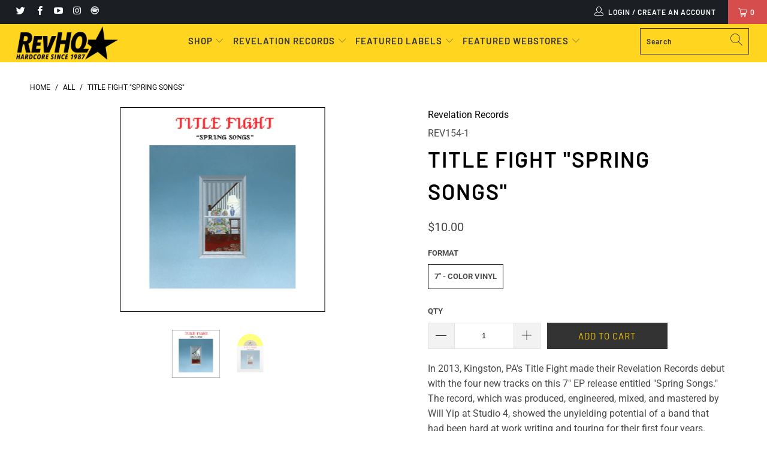

--- FILE ---
content_type: text/html; charset=utf-8
request_url: https://revhq.com/products/title-fight-spring-songs
body_size: 29775
content:



 <!DOCTYPE html>
<html lang="en"> <head> <script type="application/vnd.locksmith+json" data-locksmith>{"version":"v253","locked":false,"initialized":true,"scope":"product","access_granted":true,"access_denied":false,"requires_customer":false,"manual_lock":false,"remote_lock":false,"has_timeout":false,"remote_rendered":null,"hide_resource":false,"hide_links_to_resource":false,"transparent":true,"locks":{"all":[],"opened":[]},"keys":[],"keys_signature":"666bcc63c0723bec86e510899102a6a1d9a5057dab6ea1321194cb2876384930","state":{"template":"product","theme":124423700663,"product":"title-fight-spring-songs","collection":null,"page":null,"blog":null,"article":null,"app":null},"now":1768365580,"path":"\/products\/title-fight-spring-songs","locale_root_url":"\/","canonical_url":"https:\/\/revhq.com\/products\/title-fight-spring-songs","customer_id":null,"customer_id_signature":"666bcc63c0723bec86e510899102a6a1d9a5057dab6ea1321194cb2876384930","cart":null}</script><script data-locksmith>!function(){undefined;!function(){var s=window.Locksmith={},e=document.querySelector('script[type="application/vnd.locksmith+json"]'),n=e&&e.innerHTML;if(s.state={},s.util={},s.loading=!1,n)try{s.state=JSON.parse(n)}catch(d){}if(document.addEventListener&&document.querySelector){var o,i,a,t=[76,79,67,75,83,77,73,84,72,49,49],c=function(){i=t.slice(0)},l="style",r=function(e){e&&27!==e.keyCode&&"click"!==e.type||(document.removeEventListener("keydown",r),document.removeEventListener("click",r),o&&document.body.removeChild(o),o=null)};c(),document.addEventListener("keyup",function(e){if(e.keyCode===i[0]){if(clearTimeout(a),i.shift(),0<i.length)return void(a=setTimeout(c,1e3));c(),r(),(o=document.createElement("div"))[l].width="50%",o[l].maxWidth="1000px",o[l].height="85%",o[l].border="1px rgba(0, 0, 0, 0.2) solid",o[l].background="rgba(255, 255, 255, 0.99)",o[l].borderRadius="4px",o[l].position="fixed",o[l].top="50%",o[l].left="50%",o[l].transform="translateY(-50%) translateX(-50%)",o[l].boxShadow="0 2px 5px rgba(0, 0, 0, 0.3), 0 0 100vh 100vw rgba(0, 0, 0, 0.5)",o[l].zIndex="2147483645";var t=document.createElement("textarea");t.value=JSON.stringify(JSON.parse(n),null,2),t[l].border="none",t[l].display="block",t[l].boxSizing="border-box",t[l].width="100%",t[l].height="100%",t[l].background="transparent",t[l].padding="22px",t[l].fontFamily="monospace",t[l].fontSize="14px",t[l].color="#333",t[l].resize="none",t[l].outline="none",t.readOnly=!0,o.appendChild(t),document.body.appendChild(o),t.addEventListener("click",function(e){e.stopImmediatePropagation()}),t.select(),document.addEventListener("keydown",r),document.addEventListener("click",r)}})}s.isEmbedded=-1!==window.location.search.indexOf("_ab=0&_fd=0&_sc=1"),s.path=s.state.path||window.location.pathname,s.basePath=s.state.locale_root_url.concat("/apps/locksmith").replace(/^\/\//,"/"),s.reloading=!1,s.util.console=window.console||{log:function(){},error:function(){}},s.util.makeUrl=function(e,t){var n,o=s.basePath+e,i=[],a=s.cache();for(n in a)i.push(n+"="+encodeURIComponent(a[n]));for(n in t)i.push(n+"="+encodeURIComponent(t[n]));return s.state.customer_id&&(i.push("customer_id="+encodeURIComponent(s.state.customer_id)),i.push("customer_id_signature="+encodeURIComponent(s.state.customer_id_signature))),o+=(-1===o.indexOf("?")?"?":"&")+i.join("&")},s._initializeCallbacks=[],s.on=function(e,t){if("initialize"!==e)throw'Locksmith.on() currently only supports the "initialize" event';s._initializeCallbacks.push(t)},s.initializeSession=function(e){if(!s.isEmbedded){var t=!1,n=!0,o=!0;(e=e||{}).silent&&(o=n=!(t=!0)),s.ping({silent:t,spinner:n,reload:o,callback:function(){s._initializeCallbacks.forEach(function(e){e()})}})}},s.cache=function(e){var t={};try{var n=function i(e){return(document.cookie.match("(^|; )"+e+"=([^;]*)")||0)[2]};t=JSON.parse(decodeURIComponent(n("locksmith-params")||"{}"))}catch(d){}if(e){for(var o in e)t[o]=e[o];document.cookie="locksmith-params=; expires=Thu, 01 Jan 1970 00:00:00 GMT; path=/",document.cookie="locksmith-params="+encodeURIComponent(JSON.stringify(t))+"; path=/"}return t},s.cache.cart=s.state.cart,s.cache.cartLastSaved=null,s.params=s.cache(),s.util.reload=function(){s.reloading=!0;try{window.location.href=window.location.href.replace(/#.*/,"")}catch(d){s.util.console.error("Preferred reload method failed",d),window.location.reload()}},s.cache.saveCart=function(e){if(!s.cache.cart||s.cache.cart===s.cache.cartLastSaved)return e?e():null;var t=s.cache.cartLastSaved;s.cache.cartLastSaved=s.cache.cart,fetch("/cart/update.js",{method:"POST",headers:{"Content-Type":"application/json",Accept:"application/json"},body:JSON.stringify({attributes:{locksmith:s.cache.cart}})}).then(function(e){if(!e.ok)throw new Error("Cart update failed: "+e.status);return e.json()}).then(function(){e&&e()})["catch"](function(e){if(s.cache.cartLastSaved=t,!s.reloading)throw e})},s.util.spinnerHTML='<style>body{background:#FFF}@keyframes spin{from{transform:rotate(0deg)}to{transform:rotate(360deg)}}#loading{display:flex;width:100%;height:50vh;color:#777;align-items:center;justify-content:center}#loading .spinner{display:block;animation:spin 600ms linear infinite;position:relative;width:50px;height:50px}#loading .spinner-ring{stroke:currentColor;stroke-dasharray:100%;stroke-width:2px;stroke-linecap:round;fill:none}</style><div id="loading"><div class="spinner"><svg width="100%" height="100%"><svg preserveAspectRatio="xMinYMin"><circle class="spinner-ring" cx="50%" cy="50%" r="45%"></circle></svg></svg></div></div>',s.util.clobberBody=function(e){document.body.innerHTML=e},s.util.clobberDocument=function(e){e.responseText&&(e=e.responseText),document.documentElement&&document.removeChild(document.documentElement);var t=document.open("text/html","replace");t.writeln(e),t.close(),setTimeout(function(){var e=t.querySelector("[autofocus]");e&&e.focus()},100)},s.util.serializeForm=function(e){if(e&&"FORM"===e.nodeName){var t,n,o={};for(t=e.elements.length-1;0<=t;t-=1)if(""!==e.elements[t].name)switch(e.elements[t].nodeName){case"INPUT":switch(e.elements[t].type){default:case"text":case"hidden":case"password":case"button":case"reset":case"submit":o[e.elements[t].name]=e.elements[t].value;break;case"checkbox":case"radio":e.elements[t].checked&&(o[e.elements[t].name]=e.elements[t].value);break;case"file":}break;case"TEXTAREA":o[e.elements[t].name]=e.elements[t].value;break;case"SELECT":switch(e.elements[t].type){case"select-one":o[e.elements[t].name]=e.elements[t].value;break;case"select-multiple":for(n=e.elements[t].options.length-1;0<=n;n-=1)e.elements[t].options[n].selected&&(o[e.elements[t].name]=e.elements[t].options[n].value)}break;case"BUTTON":switch(e.elements[t].type){case"reset":case"submit":case"button":o[e.elements[t].name]=e.elements[t].value}}return o}},s.util.on=function(e,a,s,t){t=t||document;var c="locksmith-"+e+a,n=function(e){var t=e.target,n=e.target.parentElement,o=t&&t.className&&(t.className.baseVal||t.className)||"",i=n&&n.className&&(n.className.baseVal||n.className)||"";("string"==typeof o&&-1!==o.split(/\s+/).indexOf(a)||"string"==typeof i&&-1!==i.split(/\s+/).indexOf(a))&&!e[c]&&(e[c]=!0,s(e))};t.attachEvent?t.attachEvent(e,n):t.addEventListener(e,n,!1)},s.util.enableActions=function(e){s.util.on("click","locksmith-action",function(e){e.preventDefault();var t=e.target;t.dataset.confirmWith&&!confirm(t.dataset.confirmWith)||(t.disabled=!0,t.innerText=t.dataset.disableWith,s.post("/action",t.dataset.locksmithParams,{spinner:!1,type:"text",success:function(e){(e=JSON.parse(e.responseText)).message&&alert(e.message),s.util.reload()}}))},e)},s.util.inject=function(e,t){var n=["data","locksmith","append"];if(-1!==t.indexOf(n.join("-"))){var o=document.createElement("div");o.innerHTML=t,e.appendChild(o)}else e.innerHTML=t;var i,a,s=e.querySelectorAll("script");for(a=0;a<s.length;++a){i=s[a];var c=document.createElement("script");if(i.type&&(c.type=i.type),i.src)c.src=i.src;else{var l=document.createTextNode(i.innerHTML);c.appendChild(l)}e.appendChild(c)}var r=e.querySelector("[autofocus]");r&&r.focus()},s.post=function(e,t,n){!1!==(n=n||{}).spinner&&s.util.clobberBody(s.util.spinnerHTML);var o={};n.container===document?(o.layout=1,n.success=function(e){s.util.clobberDocument(e)}):n.container&&(o.layout=0,n.success=function(e){var t=document.getElementById(n.container);s.util.inject(t,e),t.id===t.firstChild.id&&t.parentElement.replaceChild(t.firstChild,t)}),n.form_type&&(t.form_type=n.form_type),n.include_layout_classes!==undefined&&(t.include_layout_classes=n.include_layout_classes),n.lock_id!==undefined&&(t.lock_id=n.lock_id),s.loading=!0;var i=s.util.makeUrl(e,o),a="json"===n.type||"text"===n.type;fetch(i,{method:"POST",headers:{"Content-Type":"application/json",Accept:a?"application/json":"text/html"},body:JSON.stringify(t)}).then(function(e){if(!e.ok)throw new Error("Request failed: "+e.status);return e.text()}).then(function(e){var t=n.success||s.util.clobberDocument;t(a?{responseText:e}:e)})["catch"](function(e){if(!s.reloading)if("dashboard.weglot.com"!==window.location.host){if(!n.silent)throw alert("Something went wrong! Please refresh and try again."),e;console.error(e)}else console.error(e)})["finally"](function(){s.loading=!1})},s.postResource=function(e,t){e.path=s.path,e.search=window.location.search,e.state=s.state,e.passcode&&(e.passcode=e.passcode.trim()),e.email&&(e.email=e.email.trim()),e.state.cart=s.cache.cart,e.locksmith_json=s.jsonTag,e.locksmith_json_signature=s.jsonTagSignature,s.post("/resource",e,t)},s.ping=function(e){if(!s.isEmbedded){e=e||{};s.post("/ping",{path:s.path,search:window.location.search,state:s.state},{spinner:!!e.spinner,silent:"undefined"==typeof e.silent||e.silent,type:"text",success:function(e){e&&e.responseText?(e=JSON.parse(e.responseText)).messages&&0<e.messages.length&&s.showMessages(e.messages):console.error("[Locksmith] Invalid result in ping callback:",e)}})}},s.timeoutMonitor=function(){var e=s.cache.cart;s.ping({callback:function(){e!==s.cache.cart||setTimeout(function(){s.timeoutMonitor()},6e4)}})},s.showMessages=function(e){var t=document.createElement("div");t.style.position="fixed",t.style.left=0,t.style.right=0,t.style.bottom="-50px",t.style.opacity=0,t.style.background="#191919",t.style.color="#ddd",t.style.transition="bottom 0.2s, opacity 0.2s",t.style.zIndex=999999,t.innerHTML=" <style>          .locksmith-ab .locksmith-b { display: none; }          .locksmith-ab.toggled .locksmith-b { display: flex; }          .locksmith-ab.toggled .locksmith-a { display: none; }          .locksmith-flex { display: flex; flex-wrap: wrap; justify-content: space-between; align-items: center; padding: 10px 20px; }          .locksmith-message + .locksmith-message { border-top: 1px #555 solid; }          .locksmith-message a { color: inherit; font-weight: bold; }          .locksmith-message a:hover { color: inherit; opacity: 0.8; }          a.locksmith-ab-toggle { font-weight: inherit; text-decoration: underline; }          .locksmith-text { flex-grow: 1; }          .locksmith-cta { flex-grow: 0; text-align: right; }          .locksmith-cta button { transform: scale(0.8); transform-origin: left; }          .locksmith-cta > * { display: block; }          .locksmith-cta > * + * { margin-top: 10px; }          .locksmith-message a.locksmith-close { flex-grow: 0; text-decoration: none; margin-left: 15px; font-size: 30px; font-family: monospace; display: block; padding: 2px 10px; }                    @media screen and (max-width: 600px) {            .locksmith-wide-only { display: none !important; }            .locksmith-flex { padding: 0 15px; }            .locksmith-flex > * { margin-top: 5px; margin-bottom: 5px; }            .locksmith-cta { text-align: left; }          }                    @media screen and (min-width: 601px) {            .locksmith-narrow-only { display: none !important; }          }</style>      "+e.map(function(e){return'<div class="locksmith-message">'+e+"</div>"}).join(""),document.body.appendChild(t),document.body.style.position="relative",document.body.parentElement.style.paddingBottom=t.offsetHeight+"px",setTimeout(function(){t.style.bottom=0,t.style.opacity=1},50),s.util.on("click","locksmith-ab-toggle",function(e){e.preventDefault();for(var t=e.target.parentElement;-1===t.className.split(" ").indexOf("locksmith-ab");)t=t.parentElement;-1!==t.className.split(" ").indexOf("toggled")?t.className=t.className.replace("toggled",""):t.className=t.className+" toggled"}),s.util.enableActions(t)}}()}();</script> <script data-locksmith>Locksmith.cache.cart=null</script> <script data-locksmith>Locksmith.jsonTag="{\"version\":\"v253\",\"locked\":false,\"initialized\":true,\"scope\":\"product\",\"access_granted\":true,\"access_denied\":false,\"requires_customer\":false,\"manual_lock\":false,\"remote_lock\":false,\"has_timeout\":false,\"remote_rendered\":null,\"hide_resource\":false,\"hide_links_to_resource\":false,\"transparent\":true,\"locks\":{\"all\":[],\"opened\":[]},\"keys\":[],\"keys_signature\":\"666bcc63c0723bec86e510899102a6a1d9a5057dab6ea1321194cb2876384930\",\"state\":{\"template\":\"product\",\"theme\":124423700663,\"product\":\"title-fight-spring-songs\",\"collection\":null,\"page\":null,\"blog\":null,\"article\":null,\"app\":null},\"now\":1768365580,\"path\":\"\\\/products\\\/title-fight-spring-songs\",\"locale_root_url\":\"\\\/\",\"canonical_url\":\"https:\\\/\\\/revhq.com\\\/products\\\/title-fight-spring-songs\",\"customer_id\":null,\"customer_id_signature\":\"666bcc63c0723bec86e510899102a6a1d9a5057dab6ea1321194cb2876384930\",\"cart\":null}";Locksmith.jsonTagSignature="e753594da7a10e96e46d4df211e57ec67ed4a89cc0aa6ae03f153297062494aa"</script> <script src='//revhq.com/cdn/shop/t/15/assets/product_restore_email.js?v=48549281167421717801641973055' defer='defer' ></script> <script id='em_product_variants' type='application/json'>
        [{"id":33296173334667,"title":"7\" - Color Vinyl","option1":"7\" - Color Vinyl","option2":null,"option3":null,"sku":"REV154-1","requires_shipping":true,"taxable":true,"featured_image":{"id":77469977903332,"product_id":4771201122443,"position":2,"created_at":"2025-07-24T11:47:18-07:00","updated_at":"2025-07-24T11:47:20-07:00","alt":null,"width":1024,"height":1024,"src":"\/\/revhq.com\/cdn\/shop\/files\/REV154-TitleFight-Vinyl-NeonYellow-1024.jpg?v=1753382840","variant_ids":[33296173334667]},"available":true,"name":"Title Fight \"Spring Songs\" - 7\" - Color Vinyl","public_title":"7\" - Color Vinyl","options":["7\" - Color Vinyl"],"price":1000,"weight":85,"compare_at_price":null,"inventory_management":"shopify","barcode":"098796015476","featured_media":{"alt":null,"id":66062129463524,"position":2,"preview_image":{"aspect_ratio":1.0,"height":1024,"width":1024,"src":"\/\/revhq.com\/cdn\/shop\/files\/REV154-TitleFight-Vinyl-NeonYellow-1024.jpg?v=1753382840"}},"requires_selling_plan":false,"selling_plan_allocations":[]}]</script> <script id='em_product_selected_or_first_available_variant' type='application/json'>
        {"id":33296173334667,"title":"7\" - Color Vinyl","option1":"7\" - Color Vinyl","option2":null,"option3":null,"sku":"REV154-1","requires_shipping":true,"taxable":true,"featured_image":{"id":77469977903332,"product_id":4771201122443,"position":2,"created_at":"2025-07-24T11:47:18-07:00","updated_at":"2025-07-24T11:47:20-07:00","alt":null,"width":1024,"height":1024,"src":"\/\/revhq.com\/cdn\/shop\/files\/REV154-TitleFight-Vinyl-NeonYellow-1024.jpg?v=1753382840","variant_ids":[33296173334667]},"available":true,"name":"Title Fight \"Spring Songs\" - 7\" - Color Vinyl","public_title":"7\" - Color Vinyl","options":["7\" - Color Vinyl"],"price":1000,"weight":85,"compare_at_price":null,"inventory_management":"shopify","barcode":"098796015476","featured_media":{"alt":null,"id":66062129463524,"position":2,"preview_image":{"aspect_ratio":1.0,"height":1024,"width":1024,"src":"\/\/revhq.com\/cdn\/shop\/files\/REV154-TitleFight-Vinyl-NeonYellow-1024.jpg?v=1753382840"}},"requires_selling_plan":false,"selling_plan_allocations":[]}</script> <script id='em_product_metafields' type='application/json'>
        1676419337</script>
<meta name="google-site-verification" content="tfkyIiT7_rno5YlDM8s6S1lIiGoTNctN0atDRTFzwlA" /> <meta name="google-site-verification" content="tfkyIiT7_rno5YlDM8s6S1lIiGoTNctN0atDRTFzwlA" /> <meta charset="utf-8"> <meta http-equiv="cleartype" content="on"> <meta name="robots" content="index,follow"> <!-- Mobile Specific Metas --> <meta name="HandheldFriendly" content="True"> <meta name="MobileOptimized" content="320"> <meta name="viewport" content="width=device-width,initial-scale=1"> <meta name="theme-color" content="#ffffff"> <title>
      Title Fight &quot;Spring Songs&quot; - RevHQ.com</title> <link rel="preconnect dns-prefetch" href="https://fonts.shopifycdn.com" /> <link rel="preconnect dns-prefetch" href="https://cdn.shopify.com" /> <link rel="preconnect dns-prefetch" href="https://v.shopify.com" /> <link rel="preconnect dns-prefetch" href="https://cdn.shopifycloud.com" /> <link rel="stylesheet" href="https://cdnjs.cloudflare.com/ajax/libs/fancybox/3.5.6/jquery.fancybox.css"> <!-- Stylesheets for Turbo "5.0.3" --> <link href="//revhq.com/cdn/shop/t/15/assets/styles.scss.css?v=17889328660006934381761929184" rel="stylesheet" type="text/css" media="all" /> <script>
      window.lazySizesConfig = window.lazySizesConfig || {};

      lazySizesConfig.expand = 300;
      lazySizesConfig.loadHidden = false;

      /*! lazysizes - v4.1.4 */
      !function(a,b){var c=b(a,a.document);a.lazySizes=c,"object"==typeof module&&module.exports&&(module.exports=c)}(window,function(a,b){"use strict";if(b.getElementsByClassName){var c,d,e=b.documentElement,f=a.Date,g=a.HTMLPictureElement,h="addEventListener",i="getAttribute",j=a[h],k=a.setTimeout,l=a.requestAnimationFrame||k,m=a.requestIdleCallback,n=/^picture$/i,o=["load","error","lazyincluded","_lazyloaded"],p={},q=Array.prototype.forEach,r=function(a,b){return p[b]||(p[b]=new RegExp("(\\s|^)"+b+"(\\s|$)")),p[b].test(a[i]("class")||"")&&p[b]},s=function(a,b){r(a,b)||a.setAttribute("class",(a[i]("class")||"").trim()+" "+b)},t=function(a,b){var c;(c=r(a,b))&&a.setAttribute("class",(a[i]("class")||"").replace(c," "))},u=function(a,b,c){var d=c?h:"removeEventListener";c&&u(a,b),o.forEach(function(c){a[d](c,b)})},v=function(a,d,e,f,g){var h=b.createEvent("Event");return e||(e={}),e.instance=c,h.initEvent(d,!f,!g),h.detail=e,a.dispatchEvent(h),h},w=function(b,c){var e;!g&&(e=a.picturefill||d.pf)?(c&&c.src&&!b[i]("srcset")&&b.setAttribute("srcset",c.src),e({reevaluate:!0,elements:[b]})):c&&c.src&&(b.src=c.src)},x=function(a,b){return(getComputedStyle(a,null)||{})[b]},y=function(a,b,c){for(c=c||a.offsetWidth;c<d.minSize&&b&&!a._lazysizesWidth;)c=b.offsetWidth,b=b.parentNode;return c},z=function(){var a,c,d=[],e=[],f=d,g=function(){var b=f;for(f=d.length?e:d,a=!0,c=!1;b.length;)b.shift()();a=!1},h=function(d,e){a&&!e?d.apply(this,arguments):(f.push(d),c||(c=!0,(b.hidden?k:l)(g)))};return h._lsFlush=g,h}(),A=function(a,b){return b?function(){z(a)}:function(){var b=this,c=arguments;z(function(){a.apply(b,c)})}},B=function(a){var b,c=0,e=d.throttleDelay,g=d.ricTimeout,h=function(){b=!1,c=f.now(),a()},i=m&&g>49?function(){m(h,{timeout:g}),g!==d.ricTimeout&&(g=d.ricTimeout)}:A(function(){k(h)},!0);return function(a){var d;(a=a===!0)&&(g=33),b||(b=!0,d=e-(f.now()-c),0>d&&(d=0),a||9>d?i():k(i,d))}},C=function(a){var b,c,d=99,e=function(){b=null,a()},g=function(){var a=f.now()-c;d>a?k(g,d-a):(m||e)(e)};return function(){c=f.now(),b||(b=k(g,d))}};!function(){var b,c={lazyClass:"lazyload",loadedClass:"lazyloaded",loadingClass:"lazyloading",preloadClass:"lazypreload",errorClass:"lazyerror",autosizesClass:"lazyautosizes",srcAttr:"data-src",srcsetAttr:"data-srcset",sizesAttr:"data-sizes",minSize:40,customMedia:{},init:!0,expFactor:1.5,hFac:.8,loadMode:2,loadHidden:!0,ricTimeout:0,throttleDelay:125};d=a.lazySizesConfig||a.lazysizesConfig||{};for(b in c)b in d||(d[b]=c[b]);a.lazySizesConfig=d,k(function(){d.init&&F()})}();var D=function(){var g,l,m,o,p,y,D,F,G,H,I,J,K,L,M=/^img$/i,N=/^iframe$/i,O="onscroll"in a&&!/(gle|ing)bot/.test(navigator.userAgent),P=0,Q=0,R=0,S=-1,T=function(a){R--,a&&a.target&&u(a.target,T),(!a||0>R||!a.target)&&(R=0)},U=function(a,c){var d,f=a,g="hidden"==x(b.body,"visibility")||"hidden"!=x(a.parentNode,"visibility")&&"hidden"!=x(a,"visibility");for(F-=c,I+=c,G-=c,H+=c;g&&(f=f.offsetParent)&&f!=b.body&&f!=e;)g=(x(f,"opacity")||1)>0,g&&"visible"!=x(f,"overflow")&&(d=f.getBoundingClientRect(),g=H>d.left&&G<d.right&&I>d.top-1&&F<d.bottom+1);return g},V=function(){var a,f,h,j,k,m,n,p,q,r=c.elements;if((o=d.loadMode)&&8>R&&(a=r.length)){f=0,S++,null==K&&("expand"in d||(d.expand=e.clientHeight>500&&e.clientWidth>500?500:370),J=d.expand,K=J*d.expFactor),K>Q&&1>R&&S>2&&o>2&&!b.hidden?(Q=K,S=0):Q=o>1&&S>1&&6>R?J:P;for(;a>f;f++)if(r[f]&&!r[f]._lazyRace)if(O)if((p=r[f][i]("data-expand"))&&(m=1*p)||(m=Q),q!==m&&(y=innerWidth+m*L,D=innerHeight+m,n=-1*m,q=m),h=r[f].getBoundingClientRect(),(I=h.bottom)>=n&&(F=h.top)<=D&&(H=h.right)>=n*L&&(G=h.left)<=y&&(I||H||G||F)&&(d.loadHidden||"hidden"!=x(r[f],"visibility"))&&(l&&3>R&&!p&&(3>o||4>S)||U(r[f],m))){if(ba(r[f]),k=!0,R>9)break}else!k&&l&&!j&&4>R&&4>S&&o>2&&(g[0]||d.preloadAfterLoad)&&(g[0]||!p&&(I||H||G||F||"auto"!=r[f][i](d.sizesAttr)))&&(j=g[0]||r[f]);else ba(r[f]);j&&!k&&ba(j)}},W=B(V),X=function(a){s(a.target,d.loadedClass),t(a.target,d.loadingClass),u(a.target,Z),v(a.target,"lazyloaded")},Y=A(X),Z=function(a){Y({target:a.target})},$=function(a,b){try{a.contentWindow.location.replace(b)}catch(c){a.src=b}},_=function(a){var b,c=a[i](d.srcsetAttr);(b=d.customMedia[a[i]("data-media")||a[i]("media")])&&a.setAttribute("media",b),c&&a.setAttribute("srcset",c)},aa=A(function(a,b,c,e,f){var g,h,j,l,o,p;(o=v(a,"lazybeforeunveil",b)).defaultPrevented||(e&&(c?s(a,d.autosizesClass):a.setAttribute("sizes",e)),h=a[i](d.srcsetAttr),g=a[i](d.srcAttr),f&&(j=a.parentNode,l=j&&n.test(j.nodeName||"")),p=b.firesLoad||"src"in a&&(h||g||l),o={target:a},p&&(u(a,T,!0),clearTimeout(m),m=k(T,2500),s(a,d.loadingClass),u(a,Z,!0)),l&&q.call(j.getElementsByTagName("source"),_),h?a.setAttribute("srcset",h):g&&!l&&(N.test(a.nodeName)?$(a,g):a.src=g),f&&(h||l)&&w(a,{src:g})),a._lazyRace&&delete a._lazyRace,t(a,d.lazyClass),z(function(){(!p||a.complete&&a.naturalWidth>1)&&(p?T(o):R--,X(o))},!0)}),ba=function(a){var b,c=M.test(a.nodeName),e=c&&(a[i](d.sizesAttr)||a[i]("sizes")),f="auto"==e;(!f&&l||!c||!a[i]("src")&&!a.srcset||a.complete||r(a,d.errorClass)||!r(a,d.lazyClass))&&(b=v(a,"lazyunveilread").detail,f&&E.updateElem(a,!0,a.offsetWidth),a._lazyRace=!0,R++,aa(a,b,f,e,c))},ca=function(){if(!l){if(f.now()-p<999)return void k(ca,999);var a=C(function(){d.loadMode=3,W()});l=!0,d.loadMode=3,W(),j("scroll",function(){3==d.loadMode&&(d.loadMode=2),a()},!0)}};return{_:function(){p=f.now(),c.elements=b.getElementsByClassName(d.lazyClass),g=b.getElementsByClassName(d.lazyClass+" "+d.preloadClass),L=d.hFac,j("scroll",W,!0),j("resize",W,!0),a.MutationObserver?new MutationObserver(W).observe(e,{childList:!0,subtree:!0,attributes:!0}):(e[h]("DOMNodeInserted",W,!0),e[h]("DOMAttrModified",W,!0),setInterval(W,999)),j("hashchange",W,!0),["focus","mouseover","click","load","transitionend","animationend","webkitAnimationEnd"].forEach(function(a){b[h](a,W,!0)}),/d$|^c/.test(b.readyState)?ca():(j("load",ca),b[h]("DOMContentLoaded",W),k(ca,2e4)),c.elements.length?(V(),z._lsFlush()):W()},checkElems:W,unveil:ba}}(),E=function(){var a,c=A(function(a,b,c,d){var e,f,g;if(a._lazysizesWidth=d,d+="px",a.setAttribute("sizes",d),n.test(b.nodeName||""))for(e=b.getElementsByTagName("source"),f=0,g=e.length;g>f;f++)e[f].setAttribute("sizes",d);c.detail.dataAttr||w(a,c.detail)}),e=function(a,b,d){var e,f=a.parentNode;f&&(d=y(a,f,d),e=v(a,"lazybeforesizes",{width:d,dataAttr:!!b}),e.defaultPrevented||(d=e.detail.width,d&&d!==a._lazysizesWidth&&c(a,f,e,d)))},f=function(){var b,c=a.length;if(c)for(b=0;c>b;b++)e(a[b])},g=C(f);return{_:function(){a=b.getElementsByClassName(d.autosizesClass),j("resize",g)},checkElems:g,updateElem:e}}(),F=function(){F.i||(F.i=!0,E._(),D._())};return c={cfg:d,autoSizer:E,loader:D,init:F,uP:w,aC:s,rC:t,hC:r,fire:v,gW:y,rAF:z}}});

      /*! lazysizes - v4.1.4 */
      !function(a,b){var c=function(){b(a.lazySizes),a.removeEventListener("lazyunveilread",c,!0)};b=b.bind(null,a,a.document),"object"==typeof module&&module.exports?b(require("lazysizes")):a.lazySizes?c():a.addEventListener("lazyunveilread",c,!0)}(window,function(a,b,c){"use strict";function d(){this.ratioElems=b.getElementsByClassName("lazyaspectratio"),this._setupEvents(),this.processImages()}if(a.addEventListener){var e,f,g,h=Array.prototype.forEach,i=/^picture$/i,j="data-aspectratio",k="img["+j+"]",l=function(b){return a.matchMedia?(l=function(a){return!a||(matchMedia(a)||{}).matches})(b):a.Modernizr&&Modernizr.mq?!b||Modernizr.mq(b):!b},m=c.aC,n=c.rC,o=c.cfg;d.prototype={_setupEvents:function(){var a=this,c=function(b){b.naturalWidth<36?a.addAspectRatio(b,!0):a.removeAspectRatio(b,!0)},d=function(){a.processImages()};b.addEventListener("load",function(a){a.target.getAttribute&&a.target.getAttribute(j)&&c(a.target)},!0),addEventListener("resize",function(){var b,d=function(){h.call(a.ratioElems,c)};return function(){clearTimeout(b),b=setTimeout(d,99)}}()),b.addEventListener("DOMContentLoaded",d),addEventListener("load",d)},processImages:function(a){var c,d;a||(a=b),c="length"in a&&!a.nodeName?a:a.querySelectorAll(k);for(d=0;d<c.length;d++)c[d].naturalWidth>36?this.removeAspectRatio(c[d]):this.addAspectRatio(c[d])},getSelectedRatio:function(a){var b,c,d,e,f,g=a.parentNode;if(g&&i.test(g.nodeName||""))for(d=g.getElementsByTagName("source"),b=0,c=d.length;c>b;b++)if(e=d[b].getAttribute("data-media")||d[b].getAttribute("media"),o.customMedia[e]&&(e=o.customMedia[e]),l(e)){f=d[b].getAttribute(j);break}return f||a.getAttribute(j)||""},parseRatio:function(){var a=/^\s*([+\d\.]+)(\s*[\/x]\s*([+\d\.]+))?\s*$/,b={};return function(c){var d;return!b[c]&&(d=c.match(a))&&(d[3]?b[c]=d[1]/d[3]:b[c]=1*d[1]),b[c]}}(),addAspectRatio:function(b,c){var d,e=b.offsetWidth,f=b.offsetHeight;return c||m(b,"lazyaspectratio"),36>e&&0>=f?void((e||f&&a.console)&&console.log("Define width or height of image, so we can calculate the other dimension")):(d=this.getSelectedRatio(b),d=this.parseRatio(d),void(d&&(e?b.style.height=e/d+"px":b.style.width=f*d+"px")))},removeAspectRatio:function(a){n(a,"lazyaspectratio"),a.style.height="",a.style.width="",a.removeAttribute(j)}},f=function(){g=a.jQuery||a.Zepto||a.shoestring||a.$,g&&g.fn&&!g.fn.imageRatio&&g.fn.filter&&g.fn.add&&g.fn.find?g.fn.imageRatio=function(){return e.processImages(this.find(k).add(this.filter(k))),this}:g=!1},f(),setTimeout(f),e=new d,a.imageRatio=e,"object"==typeof module&&module.exports?module.exports=e:"function"==typeof define&&define.amd&&define(e)}});

        /*! lazysizes - v4.1.5 */
        !function(a,b){var c=function(){b(a.lazySizes),a.removeEventListener("lazyunveilread",c,!0)};b=b.bind(null,a,a.document),"object"==typeof module&&module.exports?b(require("lazysizes")):a.lazySizes?c():a.addEventListener("lazyunveilread",c,!0)}(window,function(a,b,c){"use strict";if(a.addEventListener){var d=/\s+/g,e=/\s*\|\s+|\s+\|\s*/g,f=/^(.+?)(?:\s+\[\s*(.+?)\s*\])(?:\s+\[\s*(.+?)\s*\])?$/,g=/^\s*\(*\s*type\s*:\s*(.+?)\s*\)*\s*$/,h=/\(|\)|'/,i={contain:1,cover:1},j=function(a){var b=c.gW(a,a.parentNode);return(!a._lazysizesWidth||b>a._lazysizesWidth)&&(a._lazysizesWidth=b),a._lazysizesWidth},k=function(a){var b;return b=(getComputedStyle(a)||{getPropertyValue:function(){}}).getPropertyValue("background-size"),!i[b]&&i[a.style.backgroundSize]&&(b=a.style.backgroundSize),b},l=function(a,b){if(b){var c=b.match(g);c&&c[1]?a.setAttribute("type",c[1]):a.setAttribute("media",lazySizesConfig.customMedia[b]||b)}},m=function(a,c,g){var h=b.createElement("picture"),i=c.getAttribute(lazySizesConfig.sizesAttr),j=c.getAttribute("data-ratio"),k=c.getAttribute("data-optimumx");c._lazybgset&&c._lazybgset.parentNode==c&&c.removeChild(c._lazybgset),Object.defineProperty(g,"_lazybgset",{value:c,writable:!0}),Object.defineProperty(c,"_lazybgset",{value:h,writable:!0}),a=a.replace(d," ").split(e),h.style.display="none",g.className=lazySizesConfig.lazyClass,1!=a.length||i||(i="auto"),a.forEach(function(a){var c,d=b.createElement("source");i&&"auto"!=i&&d.setAttribute("sizes",i),(c=a.match(f))?(d.setAttribute(lazySizesConfig.srcsetAttr,c[1]),l(d,c[2]),l(d,c[3])):d.setAttribute(lazySizesConfig.srcsetAttr,a),h.appendChild(d)}),i&&(g.setAttribute(lazySizesConfig.sizesAttr,i),c.removeAttribute(lazySizesConfig.sizesAttr),c.removeAttribute("sizes")),k&&g.setAttribute("data-optimumx",k),j&&g.setAttribute("data-ratio",j),h.appendChild(g),c.appendChild(h)},n=function(a){if(a.target._lazybgset){var b=a.target,d=b._lazybgset,e=b.currentSrc||b.src;if(e){var f=c.fire(d,"bgsetproxy",{src:e,useSrc:h.test(e)?JSON.stringify(e):e});f.defaultPrevented||(d.style.backgroundImage="url("+f.detail.useSrc+")")}b._lazybgsetLoading&&(c.fire(d,"_lazyloaded",{},!1,!0),delete b._lazybgsetLoading)}};addEventListener("lazybeforeunveil",function(a){var d,e,f;!a.defaultPrevented&&(d=a.target.getAttribute("data-bgset"))&&(f=a.target,e=b.createElement("img"),e.alt="",e._lazybgsetLoading=!0,a.detail.firesLoad=!0,m(d,f,e),setTimeout(function(){c.loader.unveil(e),c.rAF(function(){c.fire(e,"_lazyloaded",{},!0,!0),e.complete&&n({target:e})})}))}),b.addEventListener("load",n,!0),a.addEventListener("lazybeforesizes",function(a){if(a.detail.instance==c&&a.target._lazybgset&&a.detail.dataAttr){var b=a.target._lazybgset,d=k(b);i[d]&&(a.target._lazysizesParentFit=d,c.rAF(function(){a.target.setAttribute("data-parent-fit",d),a.target._lazysizesParentFit&&delete a.target._lazysizesParentFit}))}},!0),b.documentElement.addEventListener("lazybeforesizes",function(a){!a.defaultPrevented&&a.target._lazybgset&&a.detail.instance==c&&(a.detail.width=j(a.target._lazybgset))})}});</script> <script>
      
Shopify = window.Shopify || {};Shopify.theme_settings = {};Shopify.theme_settings.display_tos_checkbox = false;Shopify.theme_settings.go_to_checkout = false;Shopify.theme_settings.cart_action = "ajax";Shopify.theme_settings.collection_swatches = false;Shopify.theme_settings.collection_secondary_image = true;Shopify.theme_settings.show_multiple_currencies = false;Shopify.theme_settings.display_inventory_left = false;Shopify.theme_settings.inventory_threshold = 10;Shopify.theme_settings.limit_quantity = true;Shopify.theme_settings.menu_position = null;Shopify.theme_settings.newsletter_popup = false;Shopify.theme_settings.newsletter_popup_days = "2";Shopify.theme_settings.newsletter_popup_mobile = true;Shopify.theme_settings.newsletter_popup_seconds = 2;Shopify.theme_settings.pagination_type = "basic_pagination";Shopify.theme_settings.search_pagination_type = "basic_pagination";Shopify.theme_settings.enable_shopify_review_comments = false;Shopify.theme_settings.enable_shopify_collection_badges = false;Shopify.theme_settings.quick_shop_thumbnail_position = "bottom-thumbnails";Shopify.theme_settings.product_form_style = "swatches";Shopify.theme_settings.sale_banner_enabled = false;Shopify.theme_settings.display_savings = false;Shopify.theme_settings.display_sold_out_price = false;Shopify.theme_settings.sold_out_text = "Out of Stock";Shopify.theme_settings.free_text = "Free";Shopify.theme_settings.search_option = "products";Shopify.theme_settings.search_items_to_display = 5;Shopify.theme_settings.enable_autocomplete = true;Shopify.theme_settings.page_dots_enabled = false;Shopify.theme_settings.slideshow_arrow_size = "light";Shopify.theme_settings.quick_shop_enabled = false;Shopify.translation =Shopify.translation || {};Shopify.translation.agree_to_terms_warning = "You must agree with the terms and conditions to checkout.";Shopify.translation.one_item_left = "item left";Shopify.translation.items_left_text = "items left";Shopify.translation.cart_savings_text = "Total Savings";Shopify.translation.cart_discount_text = "Discount";Shopify.translation.cart_subtotal_text = "Subtotal";Shopify.translation.cart_remove_text = "Remove";Shopify.translation.newsletter_success_text = "Thank you for joining our mailing list!";Shopify.translation.notify_email = "Enter your email address...";Shopify.translation.notify_email_value = "Translation missing: en.contact.fields.email";Shopify.translation.notify_email_send = "Send";Shopify.translation.notify_message_first = "Please notify me when ";Shopify.translation.notify_message_last = " becomes available - ";Shopify.translation.notify_success_text = "Thanks! We will notify you when this product becomes available!";Shopify.translation.add_to_cart = "Add to Cart";Shopify.translation.coming_soon_text = "Not For Sale";Shopify.translation.sold_out_text = "Sold Out";Shopify.translation.sale_text = "Sale";Shopify.translation.savings_text = "You Save";Shopify.translation.free_price_text = "Translation missing: en.settings.free_price_text";Shopify.translation.from_text = "from";Shopify.translation.new_text = "New";Shopify.translation.pre_order_text = "Pre-Order";Shopify.translation.unavailable_text = "Unavailable";Shopify.translation.all_results = "View all results";</script>

    
<meta name="description" content="In 2013, Kingston, PA&#39;s Title Fight made their Revelation Records debut with the four new tracks on this 7&quot; EP release entitled &quot;Spring Songs.&quot; The record, which was produced, engineered, mixed, and mastered by Will Yip at Studio 4, showed the unyielding potential of a band that had been hard at work writing and tourin" /> <link rel="shortcut icon" type="image/x-icon" href="//revhq.com/cdn/shop/files/favicon-32x32_d6690b05-7d97-4454-9904-1edf158a90fc_180x180.png?v=1614313215"> <link rel="apple-touch-icon" href="//revhq.com/cdn/shop/files/favicon-32x32_d6690b05-7d97-4454-9904-1edf158a90fc_180x180.png?v=1614313215"/> <link rel="apple-touch-icon" sizes="57x57" href="//revhq.com/cdn/shop/files/favicon-32x32_d6690b05-7d97-4454-9904-1edf158a90fc_57x57.png?v=1614313215"/> <link rel="apple-touch-icon" sizes="60x60" href="//revhq.com/cdn/shop/files/favicon-32x32_d6690b05-7d97-4454-9904-1edf158a90fc_60x60.png?v=1614313215"/> <link rel="apple-touch-icon" sizes="72x72" href="//revhq.com/cdn/shop/files/favicon-32x32_d6690b05-7d97-4454-9904-1edf158a90fc_72x72.png?v=1614313215"/> <link rel="apple-touch-icon" sizes="76x76" href="//revhq.com/cdn/shop/files/favicon-32x32_d6690b05-7d97-4454-9904-1edf158a90fc_76x76.png?v=1614313215"/> <link rel="apple-touch-icon" sizes="114x114" href="//revhq.com/cdn/shop/files/favicon-32x32_d6690b05-7d97-4454-9904-1edf158a90fc_114x114.png?v=1614313215"/> <link rel="apple-touch-icon" sizes="180x180" href="//revhq.com/cdn/shop/files/favicon-32x32_d6690b05-7d97-4454-9904-1edf158a90fc_180x180.png?v=1614313215"/> <link rel="apple-touch-icon" sizes="228x228" href="//revhq.com/cdn/shop/files/favicon-32x32_d6690b05-7d97-4454-9904-1edf158a90fc_228x228.png?v=1614313215"/> <link rel="canonical" href="https://revhq.com/products/title-fight-spring-songs" /> <script>window.performance && window.performance.mark && window.performance.mark('shopify.content_for_header.start');</script><meta name="google-site-verification" content="iYNnSchylrcvPlkLN3OyNKR2YYFyQ0WldeCgDpbWyMc">
<meta id="shopify-digital-wallet" name="shopify-digital-wallet" content="/31177703563/digital_wallets/dialog">
<meta name="shopify-checkout-api-token" content="8e2091da389c655c15c0675ab4dadf86">
<meta id="in-context-paypal-metadata" data-shop-id="31177703563" data-venmo-supported="false" data-environment="production" data-locale="en_US" data-paypal-v4="true" data-currency="USD">
<link rel="alternate" type="application/json+oembed" href="https://revhq.com/products/title-fight-spring-songs.oembed">
<script async="async" src="/checkouts/internal/preloads.js?locale=en-US"></script>
<link rel="preconnect" href="https://shop.app" crossorigin="anonymous">
<script async="async" src="https://shop.app/checkouts/internal/preloads.js?locale=en-US&shop_id=31177703563" crossorigin="anonymous"></script>
<script id="apple-pay-shop-capabilities" type="application/json">{"shopId":31177703563,"countryCode":"US","currencyCode":"USD","merchantCapabilities":["supports3DS"],"merchantId":"gid:\/\/shopify\/Shop\/31177703563","merchantName":"RevHQ.com","requiredBillingContactFields":["postalAddress","email","phone"],"requiredShippingContactFields":["postalAddress","email","phone"],"shippingType":"shipping","supportedNetworks":["visa","masterCard","amex","discover","elo","jcb"],"total":{"type":"pending","label":"RevHQ.com","amount":"1.00"},"shopifyPaymentsEnabled":true,"supportsSubscriptions":true}</script>
<script id="shopify-features" type="application/json">{"accessToken":"8e2091da389c655c15c0675ab4dadf86","betas":["rich-media-storefront-analytics"],"domain":"revhq.com","predictiveSearch":true,"shopId":31177703563,"locale":"en"}</script>
<script>var Shopify = Shopify || {};
Shopify.shop = "revhq-test.myshopify.com";
Shopify.locale = "en";
Shopify.currency = {"active":"USD","rate":"1.0"};
Shopify.country = "US";
Shopify.theme = {"name":"Copy of [PxU Modified] Turbo with WC - 2020-08-31","id":124423700663,"schema_name":"Turbo","schema_version":"5.0.3","theme_store_id":null,"role":"main"};
Shopify.theme.handle = "null";
Shopify.theme.style = {"id":null,"handle":null};
Shopify.cdnHost = "revhq.com/cdn";
Shopify.routes = Shopify.routes || {};
Shopify.routes.root = "/";</script>
<script type="module">!function(o){(o.Shopify=o.Shopify||{}).modules=!0}(window);</script>
<script>!function(o){function n(){var o=[];function n(){o.push(Array.prototype.slice.apply(arguments))}return n.q=o,n}var t=o.Shopify=o.Shopify||{};t.loadFeatures=n(),t.autoloadFeatures=n()}(window);</script>
<script>
  window.ShopifyPay = window.ShopifyPay || {};
  window.ShopifyPay.apiHost = "shop.app\/pay";
  window.ShopifyPay.redirectState = null;
</script>
<script id="shop-js-analytics" type="application/json">{"pageType":"product"}</script>
<script defer="defer" async type="module" src="//revhq.com/cdn/shopifycloud/shop-js/modules/v2/client.init-shop-cart-sync_IZsNAliE.en.esm.js"></script>
<script defer="defer" async type="module" src="//revhq.com/cdn/shopifycloud/shop-js/modules/v2/chunk.common_0OUaOowp.esm.js"></script>
<script type="module">
  await import("//revhq.com/cdn/shopifycloud/shop-js/modules/v2/client.init-shop-cart-sync_IZsNAliE.en.esm.js");
await import("//revhq.com/cdn/shopifycloud/shop-js/modules/v2/chunk.common_0OUaOowp.esm.js");

  window.Shopify.SignInWithShop?.initShopCartSync?.({"fedCMEnabled":true,"windoidEnabled":true});

</script>
<script>
  window.Shopify = window.Shopify || {};
  if (!window.Shopify.featureAssets) window.Shopify.featureAssets = {};
  window.Shopify.featureAssets['shop-js'] = {"shop-cart-sync":["modules/v2/client.shop-cart-sync_DLOhI_0X.en.esm.js","modules/v2/chunk.common_0OUaOowp.esm.js"],"init-fed-cm":["modules/v2/client.init-fed-cm_C6YtU0w6.en.esm.js","modules/v2/chunk.common_0OUaOowp.esm.js"],"shop-button":["modules/v2/client.shop-button_BCMx7GTG.en.esm.js","modules/v2/chunk.common_0OUaOowp.esm.js"],"shop-cash-offers":["modules/v2/client.shop-cash-offers_BT26qb5j.en.esm.js","modules/v2/chunk.common_0OUaOowp.esm.js","modules/v2/chunk.modal_CGo_dVj3.esm.js"],"init-windoid":["modules/v2/client.init-windoid_B9PkRMql.en.esm.js","modules/v2/chunk.common_0OUaOowp.esm.js"],"init-shop-email-lookup-coordinator":["modules/v2/client.init-shop-email-lookup-coordinator_DZkqjsbU.en.esm.js","modules/v2/chunk.common_0OUaOowp.esm.js"],"shop-toast-manager":["modules/v2/client.shop-toast-manager_Di2EnuM7.en.esm.js","modules/v2/chunk.common_0OUaOowp.esm.js"],"shop-login-button":["modules/v2/client.shop-login-button_BtqW_SIO.en.esm.js","modules/v2/chunk.common_0OUaOowp.esm.js","modules/v2/chunk.modal_CGo_dVj3.esm.js"],"avatar":["modules/v2/client.avatar_BTnouDA3.en.esm.js"],"pay-button":["modules/v2/client.pay-button_CWa-C9R1.en.esm.js","modules/v2/chunk.common_0OUaOowp.esm.js"],"init-shop-cart-sync":["modules/v2/client.init-shop-cart-sync_IZsNAliE.en.esm.js","modules/v2/chunk.common_0OUaOowp.esm.js"],"init-customer-accounts":["modules/v2/client.init-customer-accounts_DenGwJTU.en.esm.js","modules/v2/client.shop-login-button_BtqW_SIO.en.esm.js","modules/v2/chunk.common_0OUaOowp.esm.js","modules/v2/chunk.modal_CGo_dVj3.esm.js"],"init-shop-for-new-customer-accounts":["modules/v2/client.init-shop-for-new-customer-accounts_JdHXxpS9.en.esm.js","modules/v2/client.shop-login-button_BtqW_SIO.en.esm.js","modules/v2/chunk.common_0OUaOowp.esm.js","modules/v2/chunk.modal_CGo_dVj3.esm.js"],"init-customer-accounts-sign-up":["modules/v2/client.init-customer-accounts-sign-up_D6__K_p8.en.esm.js","modules/v2/client.shop-login-button_BtqW_SIO.en.esm.js","modules/v2/chunk.common_0OUaOowp.esm.js","modules/v2/chunk.modal_CGo_dVj3.esm.js"],"checkout-modal":["modules/v2/client.checkout-modal_C_ZQDY6s.en.esm.js","modules/v2/chunk.common_0OUaOowp.esm.js","modules/v2/chunk.modal_CGo_dVj3.esm.js"],"shop-follow-button":["modules/v2/client.shop-follow-button_XetIsj8l.en.esm.js","modules/v2/chunk.common_0OUaOowp.esm.js","modules/v2/chunk.modal_CGo_dVj3.esm.js"],"lead-capture":["modules/v2/client.lead-capture_DvA72MRN.en.esm.js","modules/v2/chunk.common_0OUaOowp.esm.js","modules/v2/chunk.modal_CGo_dVj3.esm.js"],"shop-login":["modules/v2/client.shop-login_ClXNxyh6.en.esm.js","modules/v2/chunk.common_0OUaOowp.esm.js","modules/v2/chunk.modal_CGo_dVj3.esm.js"],"payment-terms":["modules/v2/client.payment-terms_CNlwjfZz.en.esm.js","modules/v2/chunk.common_0OUaOowp.esm.js","modules/v2/chunk.modal_CGo_dVj3.esm.js"]};
</script>
<script id="__st">var __st={"a":31177703563,"offset":-28800,"reqid":"9d18753d-725c-4e86-8836-4219d13ca567-1768365580","pageurl":"revhq.com\/products\/title-fight-spring-songs","u":"dcd0778bf1ff","p":"product","rtyp":"product","rid":4771201122443};</script>
<script>window.ShopifyPaypalV4VisibilityTracking = true;</script>
<script id="captcha-bootstrap">!function(){'use strict';const t='contact',e='account',n='new_comment',o=[[t,t],['blogs',n],['comments',n],[t,'customer']],c=[[e,'customer_login'],[e,'guest_login'],[e,'recover_customer_password'],[e,'create_customer']],r=t=>t.map((([t,e])=>`form[action*='/${t}']:not([data-nocaptcha='true']) input[name='form_type'][value='${e}']`)).join(','),a=t=>()=>t?[...document.querySelectorAll(t)].map((t=>t.form)):[];function s(){const t=[...o],e=r(t);return a(e)}const i='password',u='form_key',d=['recaptcha-v3-token','g-recaptcha-response','h-captcha-response',i],f=()=>{try{return window.sessionStorage}catch{return}},m='__shopify_v',_=t=>t.elements[u];function p(t,e,n=!1){try{const o=window.sessionStorage,c=JSON.parse(o.getItem(e)),{data:r}=function(t){const{data:e,action:n}=t;return t[m]||n?{data:e,action:n}:{data:t,action:n}}(c);for(const[e,n]of Object.entries(r))t.elements[e]&&(t.elements[e].value=n);n&&o.removeItem(e)}catch(o){console.error('form repopulation failed',{error:o})}}const l='form_type',E='cptcha';function T(t){t.dataset[E]=!0}const w=window,h=w.document,L='Shopify',v='ce_forms',y='captcha';let A=!1;((t,e)=>{const n=(g='f06e6c50-85a8-45c8-87d0-21a2b65856fe',I='https://cdn.shopify.com/shopifycloud/storefront-forms-hcaptcha/ce_storefront_forms_captcha_hcaptcha.v1.5.2.iife.js',D={infoText:'Protected by hCaptcha',privacyText:'Privacy',termsText:'Terms'},(t,e,n)=>{const o=w[L][v],c=o.bindForm;if(c)return c(t,g,e,D).then(n);var r;o.q.push([[t,g,e,D],n]),r=I,A||(h.body.append(Object.assign(h.createElement('script'),{id:'captcha-provider',async:!0,src:r})),A=!0)});var g,I,D;w[L]=w[L]||{},w[L][v]=w[L][v]||{},w[L][v].q=[],w[L][y]=w[L][y]||{},w[L][y].protect=function(t,e){n(t,void 0,e),T(t)},Object.freeze(w[L][y]),function(t,e,n,w,h,L){const[v,y,A,g]=function(t,e,n){const i=e?o:[],u=t?c:[],d=[...i,...u],f=r(d),m=r(i),_=r(d.filter((([t,e])=>n.includes(e))));return[a(f),a(m),a(_),s()]}(w,h,L),I=t=>{const e=t.target;return e instanceof HTMLFormElement?e:e&&e.form},D=t=>v().includes(t);t.addEventListener('submit',(t=>{const e=I(t);if(!e)return;const n=D(e)&&!e.dataset.hcaptchaBound&&!e.dataset.recaptchaBound,o=_(e),c=g().includes(e)&&(!o||!o.value);(n||c)&&t.preventDefault(),c&&!n&&(function(t){try{if(!f())return;!function(t){const e=f();if(!e)return;const n=_(t);if(!n)return;const o=n.value;o&&e.removeItem(o)}(t);const e=Array.from(Array(32),(()=>Math.random().toString(36)[2])).join('');!function(t,e){_(t)||t.append(Object.assign(document.createElement('input'),{type:'hidden',name:u})),t.elements[u].value=e}(t,e),function(t,e){const n=f();if(!n)return;const o=[...t.querySelectorAll(`input[type='${i}']`)].map((({name:t})=>t)),c=[...d,...o],r={};for(const[a,s]of new FormData(t).entries())c.includes(a)||(r[a]=s);n.setItem(e,JSON.stringify({[m]:1,action:t.action,data:r}))}(t,e)}catch(e){console.error('failed to persist form',e)}}(e),e.submit())}));const S=(t,e)=>{t&&!t.dataset[E]&&(n(t,e.some((e=>e===t))),T(t))};for(const o of['focusin','change'])t.addEventListener(o,(t=>{const e=I(t);D(e)&&S(e,y())}));const B=e.get('form_key'),M=e.get(l),P=B&&M;t.addEventListener('DOMContentLoaded',(()=>{const t=y();if(P)for(const e of t)e.elements[l].value===M&&p(e,B);[...new Set([...A(),...v().filter((t=>'true'===t.dataset.shopifyCaptcha))])].forEach((e=>S(e,t)))}))}(h,new URLSearchParams(w.location.search),n,t,e,['guest_login'])})(!0,!0)}();</script>
<script integrity="sha256-4kQ18oKyAcykRKYeNunJcIwy7WH5gtpwJnB7kiuLZ1E=" data-source-attribution="shopify.loadfeatures" defer="defer" src="//revhq.com/cdn/shopifycloud/storefront/assets/storefront/load_feature-a0a9edcb.js" crossorigin="anonymous"></script>
<script crossorigin="anonymous" defer="defer" src="//revhq.com/cdn/shopifycloud/storefront/assets/shopify_pay/storefront-65b4c6d7.js?v=20250812"></script>
<script data-source-attribution="shopify.dynamic_checkout.dynamic.init">var Shopify=Shopify||{};Shopify.PaymentButton=Shopify.PaymentButton||{isStorefrontPortableWallets:!0,init:function(){window.Shopify.PaymentButton.init=function(){};var t=document.createElement("script");t.src="https://revhq.com/cdn/shopifycloud/portable-wallets/latest/portable-wallets.en.js",t.type="module",document.head.appendChild(t)}};
</script>
<script data-source-attribution="shopify.dynamic_checkout.buyer_consent">
  function portableWalletsHideBuyerConsent(e){var t=document.getElementById("shopify-buyer-consent"),n=document.getElementById("shopify-subscription-policy-button");t&&n&&(t.classList.add("hidden"),t.setAttribute("aria-hidden","true"),n.removeEventListener("click",e))}function portableWalletsShowBuyerConsent(e){var t=document.getElementById("shopify-buyer-consent"),n=document.getElementById("shopify-subscription-policy-button");t&&n&&(t.classList.remove("hidden"),t.removeAttribute("aria-hidden"),n.addEventListener("click",e))}window.Shopify?.PaymentButton&&(window.Shopify.PaymentButton.hideBuyerConsent=portableWalletsHideBuyerConsent,window.Shopify.PaymentButton.showBuyerConsent=portableWalletsShowBuyerConsent);
</script>
<script data-source-attribution="shopify.dynamic_checkout.cart.bootstrap">document.addEventListener("DOMContentLoaded",(function(){function t(){return document.querySelector("shopify-accelerated-checkout-cart, shopify-accelerated-checkout")}if(t())Shopify.PaymentButton.init();else{new MutationObserver((function(e,n){t()&&(Shopify.PaymentButton.init(),n.disconnect())})).observe(document.body,{childList:!0,subtree:!0})}}));
</script>
<script id='scb4127' type='text/javascript' async='' src='https://revhq.com/cdn/shopifycloud/privacy-banner/storefront-banner.js'></script><link id="shopify-accelerated-checkout-styles" rel="stylesheet" media="screen" href="https://revhq.com/cdn/shopifycloud/portable-wallets/latest/accelerated-checkout-backwards-compat.css" crossorigin="anonymous">
<style id="shopify-accelerated-checkout-cart">
        #shopify-buyer-consent {
  margin-top: 1em;
  display: inline-block;
  width: 100%;
}

#shopify-buyer-consent.hidden {
  display: none;
}

#shopify-subscription-policy-button {
  background: none;
  border: none;
  padding: 0;
  text-decoration: underline;
  font-size: inherit;
  cursor: pointer;
}

#shopify-subscription-policy-button::before {
  box-shadow: none;
}

      </style>

<script>window.performance && window.performance.mark && window.performance.mark('shopify.content_for_header.end');</script>
			
				
				
				
 
    




















<meta name="author" content="RevHQ.com">
<meta property="og:url" content="https://revhq.com/products/title-fight-spring-songs">
<meta property="og:site_name" content="RevHQ.com">



<meta property="og:type" content="product">
<meta property="og:title" content="Title Fight &quot;Spring Songs&quot;">

    
<meta property="og:image" content="https://revhq.com/cdn/shop/products/REV154_600x.jpg?v=1667401470">
<meta property="og:image:secure_url" content="https://revhq.com/cdn/shop/products/REV154_600x.jpg?v=1667401470"> <meta property="og:image:width" content="342"> <meta property="og:image:height" content="342">
    
<meta property="og:image" content="https://revhq.com/cdn/shop/files/REV154-TitleFight-Vinyl-NeonYellow-1024_600x.jpg?v=1753382840">
<meta property="og:image:secure_url" content="https://revhq.com/cdn/shop/files/REV154-TitleFight-Vinyl-NeonYellow-1024_600x.jpg?v=1753382840"> <meta property="og:image:width" content="1024"> <meta property="og:image:height" content="1024"> <meta property="product:price:amount" content="10.00"> <meta property="product:price:currency" content="USD">



<meta property="og:description" content="In 2013, Kingston, PA&#39;s Title Fight made their Revelation Records debut with the four new tracks on this 7&quot; EP release entitled &quot;Spring Songs.&quot; The record, which was produced, engineered, mixed, and mastered by Will Yip at Studio 4, showed the unyielding potential of a band that had been hard at work writing and tourin"> <meta name="twitter:site" content="@revelationrecs">

<meta name="twitter:card" content="summary">

<meta name="twitter:title" content="Title Fight "Spring Songs"">
<meta name="twitter:description" content="In 2013, Kingston, PA&#39;s Title Fight made their Revelation Records debut with the four new tracks on this 7&quot; EP release entitled &quot;Spring Songs.&quot; The record, which was produced, engineered, mixed, and mastered by Will Yip at Studio 4, showed the unyielding potential of a band that had been hard at work writing and touring for their first four years. &quot;Spring Songs&quot; showed the band pushing their boundaries even further and, once again, refusing to be categorized. New pressing now available on yellow vinyl.
1,100 Yellow
Track Listing:
1. Blush2. Be A Toy3. Receiving Line4. Hypnotize">
<meta name="twitter:image" content="https://revhq.com/cdn/shop/products/REV154_240x.jpg?v=1667401470">
<meta name="twitter:image:width" content="240">
<meta name="twitter:image:height" content="240">
<meta name="twitter:image:alt" content="Title Fight &quot;Spring Songs&quot;">


    
    
  
  
  



<!-- BEGIN app block: shopify://apps/minmaxify-order-limits/blocks/app-embed-block/3acfba32-89f3-4377-ae20-cbb9abc48475 --><script type="text/javascript" src="https://limits.minmaxify.com/revhq-test.myshopify.com?v=139a&r=20251218223445"></script>

<!-- END app block --><link href="https://monorail-edge.shopifysvc.com" rel="dns-prefetch">
<script>(function(){if ("sendBeacon" in navigator && "performance" in window) {try {var session_token_from_headers = performance.getEntriesByType('navigation')[0].serverTiming.find(x => x.name == '_s').description;} catch {var session_token_from_headers = undefined;}var session_cookie_matches = document.cookie.match(/_shopify_s=([^;]*)/);var session_token_from_cookie = session_cookie_matches && session_cookie_matches.length === 2 ? session_cookie_matches[1] : "";var session_token = session_token_from_headers || session_token_from_cookie || "";function handle_abandonment_event(e) {var entries = performance.getEntries().filter(function(entry) {return /monorail-edge.shopifysvc.com/.test(entry.name);});if (!window.abandonment_tracked && entries.length === 0) {window.abandonment_tracked = true;var currentMs = Date.now();var navigation_start = performance.timing.navigationStart;var payload = {shop_id: 31177703563,url: window.location.href,navigation_start,duration: currentMs - navigation_start,session_token,page_type: "product"};window.navigator.sendBeacon("https://monorail-edge.shopifysvc.com/v1/produce", JSON.stringify({schema_id: "online_store_buyer_site_abandonment/1.1",payload: payload,metadata: {event_created_at_ms: currentMs,event_sent_at_ms: currentMs}}));}}window.addEventListener('pagehide', handle_abandonment_event);}}());</script>
<script id="web-pixels-manager-setup">(function e(e,d,r,n,o){if(void 0===o&&(o={}),!Boolean(null===(a=null===(i=window.Shopify)||void 0===i?void 0:i.analytics)||void 0===a?void 0:a.replayQueue)){var i,a;window.Shopify=window.Shopify||{};var t=window.Shopify;t.analytics=t.analytics||{};var s=t.analytics;s.replayQueue=[],s.publish=function(e,d,r){return s.replayQueue.push([e,d,r]),!0};try{self.performance.mark("wpm:start")}catch(e){}var l=function(){var e={modern:/Edge?\/(1{2}[4-9]|1[2-9]\d|[2-9]\d{2}|\d{4,})\.\d+(\.\d+|)|Firefox\/(1{2}[4-9]|1[2-9]\d|[2-9]\d{2}|\d{4,})\.\d+(\.\d+|)|Chrom(ium|e)\/(9{2}|\d{3,})\.\d+(\.\d+|)|(Maci|X1{2}).+ Version\/(15\.\d+|(1[6-9]|[2-9]\d|\d{3,})\.\d+)([,.]\d+|)( \(\w+\)|)( Mobile\/\w+|) Safari\/|Chrome.+OPR\/(9{2}|\d{3,})\.\d+\.\d+|(CPU[ +]OS|iPhone[ +]OS|CPU[ +]iPhone|CPU IPhone OS|CPU iPad OS)[ +]+(15[._]\d+|(1[6-9]|[2-9]\d|\d{3,})[._]\d+)([._]\d+|)|Android:?[ /-](13[3-9]|1[4-9]\d|[2-9]\d{2}|\d{4,})(\.\d+|)(\.\d+|)|Android.+Firefox\/(13[5-9]|1[4-9]\d|[2-9]\d{2}|\d{4,})\.\d+(\.\d+|)|Android.+Chrom(ium|e)\/(13[3-9]|1[4-9]\d|[2-9]\d{2}|\d{4,})\.\d+(\.\d+|)|SamsungBrowser\/([2-9]\d|\d{3,})\.\d+/,legacy:/Edge?\/(1[6-9]|[2-9]\d|\d{3,})\.\d+(\.\d+|)|Firefox\/(5[4-9]|[6-9]\d|\d{3,})\.\d+(\.\d+|)|Chrom(ium|e)\/(5[1-9]|[6-9]\d|\d{3,})\.\d+(\.\d+|)([\d.]+$|.*Safari\/(?![\d.]+ Edge\/[\d.]+$))|(Maci|X1{2}).+ Version\/(10\.\d+|(1[1-9]|[2-9]\d|\d{3,})\.\d+)([,.]\d+|)( \(\w+\)|)( Mobile\/\w+|) Safari\/|Chrome.+OPR\/(3[89]|[4-9]\d|\d{3,})\.\d+\.\d+|(CPU[ +]OS|iPhone[ +]OS|CPU[ +]iPhone|CPU IPhone OS|CPU iPad OS)[ +]+(10[._]\d+|(1[1-9]|[2-9]\d|\d{3,})[._]\d+)([._]\d+|)|Android:?[ /-](13[3-9]|1[4-9]\d|[2-9]\d{2}|\d{4,})(\.\d+|)(\.\d+|)|Mobile Safari.+OPR\/([89]\d|\d{3,})\.\d+\.\d+|Android.+Firefox\/(13[5-9]|1[4-9]\d|[2-9]\d{2}|\d{4,})\.\d+(\.\d+|)|Android.+Chrom(ium|e)\/(13[3-9]|1[4-9]\d|[2-9]\d{2}|\d{4,})\.\d+(\.\d+|)|Android.+(UC? ?Browser|UCWEB|U3)[ /]?(15\.([5-9]|\d{2,})|(1[6-9]|[2-9]\d|\d{3,})\.\d+)\.\d+|SamsungBrowser\/(5\.\d+|([6-9]|\d{2,})\.\d+)|Android.+MQ{2}Browser\/(14(\.(9|\d{2,})|)|(1[5-9]|[2-9]\d|\d{3,})(\.\d+|))(\.\d+|)|K[Aa][Ii]OS\/(3\.\d+|([4-9]|\d{2,})\.\d+)(\.\d+|)/},d=e.modern,r=e.legacy,n=navigator.userAgent;return n.match(d)?"modern":n.match(r)?"legacy":"unknown"}(),u="modern"===l?"modern":"legacy",c=(null!=n?n:{modern:"",legacy:""})[u],f=function(e){return[e.baseUrl,"/wpm","/b",e.hashVersion,"modern"===e.buildTarget?"m":"l",".js"].join("")}({baseUrl:d,hashVersion:r,buildTarget:u}),m=function(e){var d=e.version,r=e.bundleTarget,n=e.surface,o=e.pageUrl,i=e.monorailEndpoint;return{emit:function(e){var a=e.status,t=e.errorMsg,s=(new Date).getTime(),l=JSON.stringify({metadata:{event_sent_at_ms:s},events:[{schema_id:"web_pixels_manager_load/3.1",payload:{version:d,bundle_target:r,page_url:o,status:a,surface:n,error_msg:t},metadata:{event_created_at_ms:s}}]});if(!i)return console&&console.warn&&console.warn("[Web Pixels Manager] No Monorail endpoint provided, skipping logging."),!1;try{return self.navigator.sendBeacon.bind(self.navigator)(i,l)}catch(e){}var u=new XMLHttpRequest;try{return u.open("POST",i,!0),u.setRequestHeader("Content-Type","text/plain"),u.send(l),!0}catch(e){return console&&console.warn&&console.warn("[Web Pixels Manager] Got an unhandled error while logging to Monorail."),!1}}}}({version:r,bundleTarget:l,surface:e.surface,pageUrl:self.location.href,monorailEndpoint:e.monorailEndpoint});try{o.browserTarget=l,function(e){var d=e.src,r=e.async,n=void 0===r||r,o=e.onload,i=e.onerror,a=e.sri,t=e.scriptDataAttributes,s=void 0===t?{}:t,l=document.createElement("script"),u=document.querySelector("head"),c=document.querySelector("body");if(l.async=n,l.src=d,a&&(l.integrity=a,l.crossOrigin="anonymous"),s)for(var f in s)if(Object.prototype.hasOwnProperty.call(s,f))try{l.dataset[f]=s[f]}catch(e){}if(o&&l.addEventListener("load",o),i&&l.addEventListener("error",i),u)u.appendChild(l);else{if(!c)throw new Error("Did not find a head or body element to append the script");c.appendChild(l)}}({src:f,async:!0,onload:function(){if(!function(){var e,d;return Boolean(null===(d=null===(e=window.Shopify)||void 0===e?void 0:e.analytics)||void 0===d?void 0:d.initialized)}()){var d=window.webPixelsManager.init(e)||void 0;if(d){var r=window.Shopify.analytics;r.replayQueue.forEach((function(e){var r=e[0],n=e[1],o=e[2];d.publishCustomEvent(r,n,o)})),r.replayQueue=[],r.publish=d.publishCustomEvent,r.visitor=d.visitor,r.initialized=!0}}},onerror:function(){return m.emit({status:"failed",errorMsg:"".concat(f," has failed to load")})},sri:function(e){var d=/^sha384-[A-Za-z0-9+/=]+$/;return"string"==typeof e&&d.test(e)}(c)?c:"",scriptDataAttributes:o}),m.emit({status:"loading"})}catch(e){m.emit({status:"failed",errorMsg:(null==e?void 0:e.message)||"Unknown error"})}}})({shopId: 31177703563,storefrontBaseUrl: "https://revhq.com",extensionsBaseUrl: "https://extensions.shopifycdn.com/cdn/shopifycloud/web-pixels-manager",monorailEndpoint: "https://monorail-edge.shopifysvc.com/unstable/produce_batch",surface: "storefront-renderer",enabledBetaFlags: ["2dca8a86","a0d5f9d2"],webPixelsConfigList: [{"id":"402194660","configuration":"{\"config\":\"{\\\"pixel_id\\\":\\\"AW-1061936075\\\",\\\"target_country\\\":\\\"US\\\",\\\"gtag_events\\\":[{\\\"type\\\":\\\"search\\\",\\\"action_label\\\":\\\"AW-1061936075\\\/nc-ICIu8uuwBEMu3r_oD\\\"},{\\\"type\\\":\\\"begin_checkout\\\",\\\"action_label\\\":\\\"AW-1061936075\\\/R50BCIi8uuwBEMu3r_oD\\\"},{\\\"type\\\":\\\"view_item\\\",\\\"action_label\\\":[\\\"AW-1061936075\\\/tSn3COS7uuwBEMu3r_oD\\\",\\\"MC-ZS53EHP0DL\\\"]},{\\\"type\\\":\\\"purchase\\\",\\\"action_label\\\":[\\\"AW-1061936075\\\/OWjTCOG7uuwBEMu3r_oD\\\",\\\"MC-ZS53EHP0DL\\\"]},{\\\"type\\\":\\\"page_view\\\",\\\"action_label\\\":[\\\"AW-1061936075\\\/L-Q0CN67uuwBEMu3r_oD\\\",\\\"MC-ZS53EHP0DL\\\"]},{\\\"type\\\":\\\"add_payment_info\\\",\\\"action_label\\\":\\\"AW-1061936075\\\/TPAXCI68uuwBEMu3r_oD\\\"},{\\\"type\\\":\\\"add_to_cart\\\",\\\"action_label\\\":\\\"AW-1061936075\\\/gE09COe7uuwBEMu3r_oD\\\"}],\\\"enable_monitoring_mode\\\":false}\"}","eventPayloadVersion":"v1","runtimeContext":"OPEN","scriptVersion":"b2a88bafab3e21179ed38636efcd8a93","type":"APP","apiClientId":1780363,"privacyPurposes":[],"dataSharingAdjustments":{"protectedCustomerApprovalScopes":["read_customer_address","read_customer_email","read_customer_name","read_customer_personal_data","read_customer_phone"]}},{"id":"160628964","configuration":"{\"pixel_id\":\"1464499884240219\",\"pixel_type\":\"facebook_pixel\"}","eventPayloadVersion":"v1","runtimeContext":"OPEN","scriptVersion":"ca16bc87fe92b6042fbaa3acc2fbdaa6","type":"APP","apiClientId":2329312,"privacyPurposes":["ANALYTICS","MARKETING","SALE_OF_DATA"],"dataSharingAdjustments":{"protectedCustomerApprovalScopes":["read_customer_address","read_customer_email","read_customer_name","read_customer_personal_data","read_customer_phone"]}},{"id":"72220900","eventPayloadVersion":"v1","runtimeContext":"LAX","scriptVersion":"1","type":"CUSTOM","privacyPurposes":["ANALYTICS"],"name":"Google Analytics tag (migrated)"},{"id":"shopify-app-pixel","configuration":"{}","eventPayloadVersion":"v1","runtimeContext":"STRICT","scriptVersion":"0450","apiClientId":"shopify-pixel","type":"APP","privacyPurposes":["ANALYTICS","MARKETING"]},{"id":"shopify-custom-pixel","eventPayloadVersion":"v1","runtimeContext":"LAX","scriptVersion":"0450","apiClientId":"shopify-pixel","type":"CUSTOM","privacyPurposes":["ANALYTICS","MARKETING"]}],isMerchantRequest: false,initData: {"shop":{"name":"RevHQ.com","paymentSettings":{"currencyCode":"USD"},"myshopifyDomain":"revhq-test.myshopify.com","countryCode":"US","storefrontUrl":"https:\/\/revhq.com"},"customer":null,"cart":null,"checkout":null,"productVariants":[{"price":{"amount":10.0,"currencyCode":"USD"},"product":{"title":"Title Fight \"Spring Songs\"","vendor":"Revelation Records","id":"4771201122443","untranslatedTitle":"Title Fight \"Spring Songs\"","url":"\/products\/title-fight-spring-songs","type":"Music"},"id":"33296173334667","image":{"src":"\/\/revhq.com\/cdn\/shop\/files\/REV154-TitleFight-Vinyl-NeonYellow-1024.jpg?v=1753382840"},"sku":"REV154-1","title":"7\" - Color Vinyl","untranslatedTitle":"7\" - Color Vinyl"}],"purchasingCompany":null},},"https://revhq.com/cdn","7cecd0b6w90c54c6cpe92089d5m57a67346",{"modern":"","legacy":""},{"shopId":"31177703563","storefrontBaseUrl":"https:\/\/revhq.com","extensionBaseUrl":"https:\/\/extensions.shopifycdn.com\/cdn\/shopifycloud\/web-pixels-manager","surface":"storefront-renderer","enabledBetaFlags":"[\"2dca8a86\", \"a0d5f9d2\"]","isMerchantRequest":"false","hashVersion":"7cecd0b6w90c54c6cpe92089d5m57a67346","publish":"custom","events":"[[\"page_viewed\",{}],[\"product_viewed\",{\"productVariant\":{\"price\":{\"amount\":10.0,\"currencyCode\":\"USD\"},\"product\":{\"title\":\"Title Fight \\\"Spring Songs\\\"\",\"vendor\":\"Revelation Records\",\"id\":\"4771201122443\",\"untranslatedTitle\":\"Title Fight \\\"Spring Songs\\\"\",\"url\":\"\/products\/title-fight-spring-songs\",\"type\":\"Music\"},\"id\":\"33296173334667\",\"image\":{\"src\":\"\/\/revhq.com\/cdn\/shop\/files\/REV154-TitleFight-Vinyl-NeonYellow-1024.jpg?v=1753382840\"},\"sku\":\"REV154-1\",\"title\":\"7\\\" - Color Vinyl\",\"untranslatedTitle\":\"7\\\" - Color Vinyl\"}}]]"});</script><script>
  window.ShopifyAnalytics = window.ShopifyAnalytics || {};
  window.ShopifyAnalytics.meta = window.ShopifyAnalytics.meta || {};
  window.ShopifyAnalytics.meta.currency = 'USD';
  var meta = {"product":{"id":4771201122443,"gid":"gid:\/\/shopify\/Product\/4771201122443","vendor":"Revelation Records","type":"Music","handle":"title-fight-spring-songs","variants":[{"id":33296173334667,"price":1000,"name":"Title Fight \"Spring Songs\" - 7\" - Color Vinyl","public_title":"7\" - Color Vinyl","sku":"REV154-1"}],"remote":false},"page":{"pageType":"product","resourceType":"product","resourceId":4771201122443,"requestId":"9d18753d-725c-4e86-8836-4219d13ca567-1768365580"}};
  for (var attr in meta) {
    window.ShopifyAnalytics.meta[attr] = meta[attr];
  }
</script>
<script class="analytics">
  (function () {
    var customDocumentWrite = function(content) {
      var jquery = null;

      if (window.jQuery) {
        jquery = window.jQuery;
      } else if (window.Checkout && window.Checkout.$) {
        jquery = window.Checkout.$;
      }

      if (jquery) {
        jquery('body').append(content);
      }
    };

    var hasLoggedConversion = function(token) {
      if (token) {
        return document.cookie.indexOf('loggedConversion=' + token) !== -1;
      }
      return false;
    }

    var setCookieIfConversion = function(token) {
      if (token) {
        var twoMonthsFromNow = new Date(Date.now());
        twoMonthsFromNow.setMonth(twoMonthsFromNow.getMonth() + 2);

        document.cookie = 'loggedConversion=' + token + '; expires=' + twoMonthsFromNow;
      }
    }

    var trekkie = window.ShopifyAnalytics.lib = window.trekkie = window.trekkie || [];
    if (trekkie.integrations) {
      return;
    }
    trekkie.methods = [
      'identify',
      'page',
      'ready',
      'track',
      'trackForm',
      'trackLink'
    ];
    trekkie.factory = function(method) {
      return function() {
        var args = Array.prototype.slice.call(arguments);
        args.unshift(method);
        trekkie.push(args);
        return trekkie;
      };
    };
    for (var i = 0; i < trekkie.methods.length; i++) {
      var key = trekkie.methods[i];
      trekkie[key] = trekkie.factory(key);
    }
    trekkie.load = function(config) {
      trekkie.config = config || {};
      trekkie.config.initialDocumentCookie = document.cookie;
      var first = document.getElementsByTagName('script')[0];
      var script = document.createElement('script');
      script.type = 'text/javascript';
      script.onerror = function(e) {
        var scriptFallback = document.createElement('script');
        scriptFallback.type = 'text/javascript';
        scriptFallback.onerror = function(error) {
                var Monorail = {
      produce: function produce(monorailDomain, schemaId, payload) {
        var currentMs = new Date().getTime();
        var event = {
          schema_id: schemaId,
          payload: payload,
          metadata: {
            event_created_at_ms: currentMs,
            event_sent_at_ms: currentMs
          }
        };
        return Monorail.sendRequest("https://" + monorailDomain + "/v1/produce", JSON.stringify(event));
      },
      sendRequest: function sendRequest(endpointUrl, payload) {
        // Try the sendBeacon API
        if (window && window.navigator && typeof window.navigator.sendBeacon === 'function' && typeof window.Blob === 'function' && !Monorail.isIos12()) {
          var blobData = new window.Blob([payload], {
            type: 'text/plain'
          });

          if (window.navigator.sendBeacon(endpointUrl, blobData)) {
            return true;
          } // sendBeacon was not successful

        } // XHR beacon

        var xhr = new XMLHttpRequest();

        try {
          xhr.open('POST', endpointUrl);
          xhr.setRequestHeader('Content-Type', 'text/plain');
          xhr.send(payload);
        } catch (e) {
          console.log(e);
        }

        return false;
      },
      isIos12: function isIos12() {
        return window.navigator.userAgent.lastIndexOf('iPhone; CPU iPhone OS 12_') !== -1 || window.navigator.userAgent.lastIndexOf('iPad; CPU OS 12_') !== -1;
      }
    };
    Monorail.produce('monorail-edge.shopifysvc.com',
      'trekkie_storefront_load_errors/1.1',
      {shop_id: 31177703563,
      theme_id: 124423700663,
      app_name: "storefront",
      context_url: window.location.href,
      source_url: "//revhq.com/cdn/s/trekkie.storefront.55c6279c31a6628627b2ba1c5ff367020da294e2.min.js"});

        };
        scriptFallback.async = true;
        scriptFallback.src = '//revhq.com/cdn/s/trekkie.storefront.55c6279c31a6628627b2ba1c5ff367020da294e2.min.js';
        first.parentNode.insertBefore(scriptFallback, first);
      };
      script.async = true;
      script.src = '//revhq.com/cdn/s/trekkie.storefront.55c6279c31a6628627b2ba1c5ff367020da294e2.min.js';
      first.parentNode.insertBefore(script, first);
    };
    trekkie.load(
      {"Trekkie":{"appName":"storefront","development":false,"defaultAttributes":{"shopId":31177703563,"isMerchantRequest":null,"themeId":124423700663,"themeCityHash":"18426338912363083532","contentLanguage":"en","currency":"USD","eventMetadataId":"c1aa8cbf-6d28-4431-aaae-343c9911756d"},"isServerSideCookieWritingEnabled":true,"monorailRegion":"shop_domain","enabledBetaFlags":["65f19447"]},"Session Attribution":{},"S2S":{"facebookCapiEnabled":true,"source":"trekkie-storefront-renderer","apiClientId":580111}}
    );

    var loaded = false;
    trekkie.ready(function() {
      if (loaded) return;
      loaded = true;

      window.ShopifyAnalytics.lib = window.trekkie;

      var originalDocumentWrite = document.write;
      document.write = customDocumentWrite;
      try { window.ShopifyAnalytics.merchantGoogleAnalytics.call(this); } catch(error) {};
      document.write = originalDocumentWrite;

      window.ShopifyAnalytics.lib.page(null,{"pageType":"product","resourceType":"product","resourceId":4771201122443,"requestId":"9d18753d-725c-4e86-8836-4219d13ca567-1768365580","shopifyEmitted":true});

      var match = window.location.pathname.match(/checkouts\/(.+)\/(thank_you|post_purchase)/)
      var token = match? match[1]: undefined;
      if (!hasLoggedConversion(token)) {
        setCookieIfConversion(token);
        window.ShopifyAnalytics.lib.track("Viewed Product",{"currency":"USD","variantId":33296173334667,"productId":4771201122443,"productGid":"gid:\/\/shopify\/Product\/4771201122443","name":"Title Fight \"Spring Songs\" - 7\" - Color Vinyl","price":"10.00","sku":"REV154-1","brand":"Revelation Records","variant":"7\" - Color Vinyl","category":"Music","nonInteraction":true,"remote":false},undefined,undefined,{"shopifyEmitted":true});
      window.ShopifyAnalytics.lib.track("monorail:\/\/trekkie_storefront_viewed_product\/1.1",{"currency":"USD","variantId":33296173334667,"productId":4771201122443,"productGid":"gid:\/\/shopify\/Product\/4771201122443","name":"Title Fight \"Spring Songs\" - 7\" - Color Vinyl","price":"10.00","sku":"REV154-1","brand":"Revelation Records","variant":"7\" - Color Vinyl","category":"Music","nonInteraction":true,"remote":false,"referer":"https:\/\/revhq.com\/products\/title-fight-spring-songs"});
      }
    });


        var eventsListenerScript = document.createElement('script');
        eventsListenerScript.async = true;
        eventsListenerScript.src = "//revhq.com/cdn/shopifycloud/storefront/assets/shop_events_listener-3da45d37.js";
        document.getElementsByTagName('head')[0].appendChild(eventsListenerScript);

})();</script>
  <script>
  if (!window.ga || (window.ga && typeof window.ga !== 'function')) {
    window.ga = function ga() {
      (window.ga.q = window.ga.q || []).push(arguments);
      if (window.Shopify && window.Shopify.analytics && typeof window.Shopify.analytics.publish === 'function') {
        window.Shopify.analytics.publish("ga_stub_called", {}, {sendTo: "google_osp_migration"});
      }
      console.error("Shopify's Google Analytics stub called with:", Array.from(arguments), "\nSee https://help.shopify.com/manual/promoting-marketing/pixels/pixel-migration#google for more information.");
    };
    if (window.Shopify && window.Shopify.analytics && typeof window.Shopify.analytics.publish === 'function') {
      window.Shopify.analytics.publish("ga_stub_initialized", {}, {sendTo: "google_osp_migration"});
    }
  }
</script>
<script
  defer
  src="https://revhq.com/cdn/shopifycloud/perf-kit/shopify-perf-kit-3.0.3.min.js"
  data-application="storefront-renderer"
  data-shop-id="31177703563"
  data-render-region="gcp-us-central1"
  data-page-type="product"
  data-theme-instance-id="124423700663"
  data-theme-name="Turbo"
  data-theme-version="5.0.3"
  data-monorail-region="shop_domain"
  data-resource-timing-sampling-rate="10"
  data-shs="true"
  data-shs-beacon="true"
  data-shs-export-with-fetch="true"
  data-shs-logs-sample-rate="1"
  data-shs-beacon-endpoint="https://revhq.com/api/collect"
></script>
</head> <noscript> <style>
      .product_section .product_form,
      .product_gallery {
        opacity: 1;
      }

      .multi_select,
      form .select {
        display: block !important;
      }

      .image-element__wrap {
        display: none;
      }</style></noscript> <body class="product"
    data-money-format="${{amount}}" data-shop-url="https://revhq.com"> <div id="shopify-section-header" class="shopify-section header-section">



<script type="application/ld+json">
  {
    "@context": "http://schema.org",
    "@type": "Organization",
    "name": "RevHQ.com",
    
      
      "logo": "https://revhq.com/cdn/shop/files/rev7_6a6dbf0d-44ea-41a7-a2ce-5d6ee3c5dca5_1066x.png?v=1614306595",
    
    "sameAs": [
      "https://twitter.com/revelationrecs",
      "https://www.facebook.com/revhq/",
      "",
      "https://www.instagram.com/revhq/",
      "",
      "https://open.spotify.com/user/revelationrecords?si=_XiRnWU2TL2CY0U27wYY6w",
      "https://www.youtube.com/channel/UCFqIcNtTEEUXxRhOzt8oa-A",
      ""
    ],
    "url": "https://revhq.com"
  }
</script>




<header id="header" class="mobile_nav-fixed--true"> <div class="top_bar clearfix"> <a class="mobile_nav dropdown_link" data-dropdown-rel="menu" data-no-instant="true"> <div> <span></span> <span></span> <span></span> <span></span></div> <span class="menu_title">Menu</span></a> <a href="https://revhq.com" title="RevHQ.com" class="mobile_logo logo"> <img src="//revhq.com/cdn/shop/files/mobile2_410x.png?v=1614307513" alt="RevHQ.com" class="lazyload" /></a> <div class="top_bar--right"> <a href="/search" class="icon-search dropdown_link" title="Search" data-dropdown-rel="search"></a> <div class="cart_container"> <a href="/cart" class="icon-cart mini_cart dropdown_link" title="Cart" data-no-instant> <span class="cart_count">0</span></a></div></div></div> <div class="dropdown_container center" data-dropdown="search"> <div class="dropdown"> <form action="/search" class="header_search_form"> <input type="hidden" name="type" value="product" /> <span class="icon-search search-submit"></span> <input type="text" name="q" placeholder="Search" autocapitalize="off" autocomplete="off" autocorrect="off" class="search-terms" /></form></div></div> <div class="dropdown_container" data-dropdown="menu"> <div class="dropdown"> <ul class="menu" id="mobile_menu"> <li data-mobile-dropdown-rel="shop" class="sublink"> <a data-no-instant href="#" class="parent-link--false">
          SHOP <span class="right icon-down-arrow"></span></a> <ul> <li><a href="/collections/revelation-vinyl">Vinyl</a></li> <li><a href="/collections/revelation-cd">CD</a></li> <li><a href="/collections/revelation-cassette">Cassette</a></li></ul></li> <li data-mobile-dropdown-rel="revelation-records"> <a data-no-instant href="/pages/revelation-records" class="parent-link--true">
          REVELATION RECORDS</a></li> <li data-mobile-dropdown-rel="featured-labels"> <a data-no-instant href="#" class="parent-link--false">
          FEATURED LABELS</a></li> <li data-mobile-dropdown-rel="featured-webstores" class="sublink"> <a data-no-instant href="#" class="parent-link--false">
          FEATURED WEBSTORES <span class="right icon-down-arrow"></span></a> <ul> <li><a href="/collections/agnostic-front">Agnostic Front</a></li> <li><a href="/collections/bold">Bold</a></li> <li><a href="/collections/chain-of-strength">Chain Of Strength</a></li> <li><a href="/collections/gorilla-biscuits">Gorilla Biscuits</a></li> <li><a href="/collections/ignite">Ignite</a></li> <li><a href="/collections/inside-out">Inside Out</a></li> <li><a href="/collections/integrity">Integrity</a></li> <li><a href="/collections/judge">Judge</a></li> <li><a href="/collections/texas-is-the-reason">Texas Is The Reason</a></li> <li><a href="/collections/title-fight">Title Fight</a></li> <li><a href="/collections/up-front">Up Front</a></li> <li><a href="/collections/verbal-assault">Verbal Assault</a></li> <li><a href="/collections/void">Void</a></li> <li><a href="/collections/warzone">Warzone</a></li> <li><a href="/collections/youth-of-today">Youth Of Today</a></li></ul></li> <li data-no-instant> <a href="/account/login" id="customer_login_link">Login / Create An Account</a></li></ul></div></div>
</header>




<header class="feature_image "> <div class="header  header-fixed--true header-background--solid"> <div class="top_bar clearfix"> <ul class="social_icons"> <li><a href="https://twitter.com/revelationrecs" title="RevHQ.com on Twitter" rel="me" target="_blank" class="icon-twitter"></a></li> <li><a href="https://www.facebook.com/revhq/" title="RevHQ.com on Facebook" rel="me" target="_blank" class="icon-facebook"></a></li> <li><a href="https://www.youtube.com/channel/UCFqIcNtTEEUXxRhOzt8oa-A" title="RevHQ.com on YouTube" rel="me" target="_blank" class="icon-youtube"></a></li> <li><a href="https://www.instagram.com/revhq/" title="RevHQ.com on Instagram" rel="me" target="_blank" class="icon-instagram"></a></li> <a href="https://open.spotify.com/user/revelationrecords?si=_XiRnWU2TL2CY0U27wYY6w" title="Revelation Spotify"><img src="//revhq.com/cdn/shop/t/15/assets/spotifysvg.svg?v=101521979802414177331624917581" alt="" /></a>
  

  

  

  
</ul> <ul class="menu left"></ul> <div class="cart_container clearfix"> <a href="/cart" class="icon-cart mini_cart dropdown_link" data-no-instant> <span class="cart_count">0</span></a> <div class="tos_warning cart_content animated fadeIn"> <div class="js-empty-cart__message "> <p class="empty_cart">Your Cart is Empty</p></div> <form action="/checkout" method="post" data-total-discount="0" data-money-format="${{amount}}" data-shop-currency="USD" data-shop-name="RevHQ.com" class="hidden" data-cart-form="mini-cart"> <a class="cart_content__continue-shopping secondary_button">
                  Continue Shopping</a> <ul class="cart_items js-cart_items clearfix"></ul> <ul> <li class="cart_discounts js-cart_discounts sale"></li> <li class="cart_subtotal js-cart_subtotal"> <span class="right"> <span class="money">$0.00</span></span> <span>Subtotal</span></li> <li class="cart_savings sale js-cart_savings"></li> <li> <button type="submit" class="action_button add_to_cart"><span class="icon-lock"></span>Go to cart</button></li></ul></form></div></div> <ul class="menu right"> <li> <a href="/account" class="icon-user" title="My Account "> <span>Login / Create An Account</span></a></li></ul></div> <div class="main_nav_wrapper"> <div class="main_nav clearfix menu-position--inline logo-align--left logo-position--left search-enabled--true"> <div class="logo logo--image"> <a href="https://revhq.com" title="RevHQ.com"> <img src="//revhq.com/cdn/shop/files/rev7_6a6dbf0d-44ea-41a7-a2ce-5d6ee3c5dca5_410x.png?v=1614306595" class="primary_logo lazyload" alt="RevHQ.com" /></a></div> <div class="nav clearfix"> <ul class="menu center clearfix"> <div class="vertical-menu"> <li class="sublink"><a data-no-instant href="#" class="dropdown_link--vertical " data-dropdown-rel="shop" data-click-count="0">SHOP <span class="icon-down-arrow"></span></a> <ul class="vertical-menu_submenu"> <li><a href="/collections/revelation-vinyl">Vinyl</a></li> <li><a href="/collections/revelation-cd">CD</a></li> <li><a href="/collections/revelation-cassette">Cassette</a></li></ul></li> <li><a href="/pages/revelation-records" class="top_link " data-dropdown-rel="revelation-records">REVELATION RECORDS</a></li> <li><a href="#" class="top_link " data-dropdown-rel="featured-labels">FEATURED LABELS</a></li> <li class="sublink"><a data-no-instant href="#" class="dropdown_link--vertical " data-dropdown-rel="featured-webstores" data-click-count="0">FEATURED WEBSTORES <span class="icon-down-arrow"></span></a> <ul class="vertical-menu_submenu"> <li><a href="/collections/agnostic-front">Agnostic Front</a></li> <li><a href="/collections/bold">Bold</a></li> <li><a href="/collections/chain-of-strength">Chain Of Strength</a></li> <li><a href="/collections/gorilla-biscuits">Gorilla Biscuits</a></li> <li><a href="/collections/ignite">Ignite</a></li> <li><a href="/collections/inside-out">Inside Out</a></li> <li><a href="/collections/integrity">Integrity</a></li> <li><a href="/collections/judge">Judge</a></li> <li><a href="/collections/texas-is-the-reason">Texas Is The Reason</a></li> <li><a href="/collections/title-fight">Title Fight</a></li> <li><a href="/collections/up-front">Up Front</a></li> <li><a href="/collections/verbal-assault">Verbal Assault</a></li> <li><a href="/collections/void">Void</a></li> <li><a href="/collections/warzone">Warzone</a></li> <li><a href="/collections/youth-of-today">Youth Of Today</a></li></ul></li>
    
  
</div> <div class="vertical-menu">
  
</div> <li class="search_container" data-autocomplete-true> <form action="/search" class="search_form"> <input type="hidden" name="type" value="product" /> <span class="icon-search search-submit"></span> <input type="text" name="q" placeholder="Search" value="" autocapitalize="off" autocomplete="off" autocorrect="off" /></form></li> <li class="search_link"> <a href="/search" class="icon-search dropdown_link" title="Search" data-dropdown-rel="search"></a></li></ul></div> <div class="dropdown_container center" data-dropdown="search"> <div class="dropdown" data-autocomplete-true> <form action="/search" class="header_search_form"> <input type="hidden" name="type" value="product" /> <span class="icon-search search-submit"></span> <input type="text" name="q" placeholder="Search" autocapitalize="off" autocomplete="off" autocorrect="off" class="search-terms" /></form></div></div> <div class="dropdown_container" data-dropdown="shop"> <div class="dropdown menu"> <div class="dropdown_content dropdown_narrow"> <div class="dropdown_column"> <ul class="dropdown_item"> <li> <a href="/collections/revelation-vinyl">Vinyl</a></li></ul></div> <div class="dropdown_column"> <ul class="dropdown_item"> <li> <a href="/collections/revelation-cd">CD</a></li></ul></div> <div class="dropdown_column"> <ul class="dropdown_item"> <li> <a href="/collections/revelation-cassette">Cassette</a></li></ul></div></div></div></div> <div class="dropdown_container" data-dropdown="featured-webstores"> <div class="dropdown menu"> <div class="dropdown_content "> <div class="dropdown_column"> <ul class="dropdown_item"> <li> <a href="/collections/agnostic-front">Agnostic Front</a></li></ul></div> <div class="dropdown_column"> <ul class="dropdown_item"> <li> <a href="/collections/bold">Bold</a></li></ul></div> <div class="dropdown_column"> <ul class="dropdown_item"> <li> <a href="/collections/chain-of-strength">Chain Of Strength</a></li></ul></div> <div class="dropdown_column"> <ul class="dropdown_item"> <li> <a href="/collections/gorilla-biscuits">Gorilla Biscuits</a></li></ul></div> <div class="dropdown_column"> <ul class="dropdown_item"> <li> <a href="/collections/ignite">Ignite</a></li></ul></div> <div class="dropdown_row"></div> <div class="dropdown_column"> <ul class="dropdown_item"> <li> <a href="/collections/inside-out">Inside Out</a></li></ul></div> <div class="dropdown_column"> <ul class="dropdown_item"> <li> <a href="/collections/integrity">Integrity</a></li></ul></div> <div class="dropdown_column"> <ul class="dropdown_item"> <li> <a href="/collections/judge">Judge</a></li></ul></div> <div class="dropdown_column"> <ul class="dropdown_item"> <li> <a href="/collections/texas-is-the-reason">Texas Is The Reason</a></li></ul></div> <div class="dropdown_column"> <ul class="dropdown_item"> <li> <a href="/collections/title-fight">Title Fight</a></li></ul></div> <div class="dropdown_row"></div> <div class="dropdown_column"> <ul class="dropdown_item"> <li> <a href="/collections/up-front">Up Front</a></li></ul></div> <div class="dropdown_column"> <ul class="dropdown_item"> <li> <a href="/collections/verbal-assault">Verbal Assault</a></li></ul></div> <div class="dropdown_column"> <ul class="dropdown_item"> <li> <a href="/collections/void">Void</a></li></ul></div> <div class="dropdown_column"> <ul class="dropdown_item"> <li> <a href="/collections/warzone">Warzone</a></li></ul></div> <div class="dropdown_column"> <ul class="dropdown_item"> <li> <a href="/collections/youth-of-today">Youth Of Today</a></li></ul></div> <div class="dropdown_row"></div></div></div></div></div></div></div>
</header>

<style>
  .main_nav div.logo {
    padding-top: 4px;
    padding-bottom: 4px;
  }

  div.logo img {
    max-width: 170px;
  }

  .nav {
    
      width: 84%;
      float: left;
    
  }

  .nav ul.menu {
    padding-top: 4px;
    padding-bottom: 4px;
  }

  .sticky_nav ul.menu,
  .sticky_nav .main_nav div.logo {
    padding-top: 2px;
    padding-bottom: 2px;
  }

  

  

  /* Add padding to the search wrapper when the header is smaller */
  
    .search-enabled--true .search-wrapper {
      padding: 4px 10px 10px 10px;
    }
  
</style>


</div> <div class="mega-menu-container"> <div id="shopify-section-mega-menu-1" class="shopify-section mega-menu-section"> <div class="dropdown_container mega-menu mega-menu-1" data-dropdown="shop"> <div class="dropdown menu"> <div class="dropdown_content "> <div class="dropdown_column" > <div class="mega-menu__richtext"></div> <div class="dropdown_column__menu"> <ul class="dropdown_title"> <li> <a >MUSIC</a></li></ul> <ul> <li> <a href="/collections/new-releases">New Releases</a></li> <li> <a href="/collections/back-in-stock-this-week">Back In Stock This Week</a></li> <li> <a href="/collections/pre-order">Pre-Orders</a></li> <li> <a href="/collections/vinyl">Vinyl</a></li> <li> <a href="/collections/cd-1">CDs</a></li> <li> <a href="/collections/cassette-1">Cassettes</a></li> <li> <a href="/collections/exclusives">RevHQ Exclusives</a></li> <li> <a href="/collections/best-sellers">Best Sellers</a></li> <li> <a href="/collections/markdowns">Markdowns</a></li> <li> <a href="/collections/damaged-discounted-items">Damaged/Discounted Items</a></li></ul></div> <div class="mega-menu__richtext"></div></div> <div class="dropdown_column" > <div class="mega-menu__richtext"></div> <div class="dropdown_column__menu"> <ul class="dropdown_title"> <li> <a >APPAREL</a></li></ul> <ul> <li> <a href="/collections/shirts">Shirts</a></li> <li> <a href="/collections/longsleeves">Longsleeves</a></li> <li> <a href="/collections/sweatshirts-1">Sweatshirts/Outerwear</a></li> <li> <a href="/collections/headwear">Headwear</a></li> <li> <a href="/collections/bottoms-1">Bottoms</a></li> <li> <a href="/collections/kids-babies">Kids & Babies</a></li></ul></div> <div class="mega-menu__richtext"></div></div> <div class="dropdown_column" > <div class="mega-menu__richtext"></div> <div class="dropdown_column__menu"> <ul class="dropdown_title"> <li> <a >ACCESSORIES</a></li></ul> <ul> <li> <a href="/collections/banners">Banners</a></li> <li> <a href="/collections/blu-ray-dvd">Blu-Ray & DVD</a></li> <li> <a href="/collections/books-zines">Books & Zines</a></li> <li> <a href="/collections/buttons-pins">Buttons & Pins</a></li> <li> <a href="/collections/other">Other</a></li> <li> <a href="/collections/patches">Patches</a></li> <li> <a href="/collections/posters">Posters</a></li> <li> <a href="/collections/stickers-1">Stickers</a></li></ul></div> <div class="mega-menu__richtext"></div></div></div></div></div> <ul class="mobile-mega-menu hidden" data-mobile-dropdown="shop"> <div> <li class="mobile-mega-menu_block mega-menu__richtext"></li> <li class="mobile-mega-menu_block sublink"> <a data-no-instant href="" class="parent-link--false">
                MUSIC <span class="right icon-down-arrow"></span></a> <ul> <li> <a href="/collections/new-releases">New Releases</a></li> <li> <a href="/collections/back-in-stock-this-week">Back In Stock This Week</a></li> <li> <a href="/collections/pre-order">Pre-Orders</a></li> <li> <a href="/collections/vinyl">Vinyl</a></li> <li> <a href="/collections/cd-1">CDs</a></li> <li> <a href="/collections/cassette-1">Cassettes</a></li> <li> <a href="/collections/exclusives">RevHQ Exclusives</a></li> <li> <a href="/collections/best-sellers">Best Sellers</a></li> <li> <a href="/collections/markdowns">Markdowns</a></li> <li> <a href="/collections/damaged-discounted-items">Damaged/Discounted Items</a></li></ul></li> <li class="mobile-mega-menu_block"  ></li></div> <div> <li class="mobile-mega-menu_block mega-menu__richtext"></li> <li class="mobile-mega-menu_block sublink"> <a data-no-instant href="" class="parent-link--false">
                APPAREL <span class="right icon-down-arrow"></span></a> <ul> <li> <a href="/collections/shirts">Shirts</a></li> <li> <a href="/collections/longsleeves">Longsleeves</a></li> <li> <a href="/collections/sweatshirts-1">Sweatshirts/Outerwear</a></li> <li> <a href="/collections/headwear">Headwear</a></li> <li> <a href="/collections/bottoms-1">Bottoms</a></li> <li> <a href="/collections/kids-babies">Kids & Babies</a></li></ul></li> <li class="mobile-mega-menu_block"  ></li></div> <div> <li class="mobile-mega-menu_block mega-menu__richtext"></li> <li class="mobile-mega-menu_block sublink"> <a data-no-instant href="" class="parent-link--false">
                ACCESSORIES <span class="right icon-down-arrow"></span></a> <ul> <li> <a href="/collections/banners">Banners</a></li> <li> <a href="/collections/blu-ray-dvd">Blu-Ray & DVD</a></li> <li> <a href="/collections/books-zines">Books & Zines</a></li> <li> <a href="/collections/buttons-pins">Buttons & Pins</a></li> <li> <a href="/collections/other">Other</a></li> <li> <a href="/collections/patches">Patches</a></li> <li> <a href="/collections/posters">Posters</a></li> <li> <a href="/collections/stickers-1">Stickers</a></li></ul></li> <li class="mobile-mega-menu_block"  ></li></div></ul>



</div> <div id="shopify-section-mega-menu-4" class="shopify-section mega-menu-section"> <div class="dropdown_container mega-menu mega-menu-4" data-dropdown="featured-labels"> <div class="dropdown menu"> <div class="dropdown_content "> <div class="dropdown_column" > <div class="mega-menu__richtext"></div> <div class="dropdown_column__menu"> <ul class="dropdown_title"> <li> <a >#-D</a></li></ul> <ul> <li> <a href="/collections/bridge-nine">Bridge Nine</a></li> <li> <a href="/collections/butter-goose-press-1">Butter Goose</a></li> <li> <a href="/collections/crisis">Crisis</a></li> <li> <a href="/collections/dark-operative">Dark Operative</a></li> <li> <a href="/collections/dead-truth-1">Dead Truth</a></li></ul></div> <div class="mega-menu__richtext"></div></div> <div class="dropdown_column" > <div class="mega-menu__richtext"></div> <div class="dropdown_column__menu"> <ul class="dropdown_title"> <li> <a >E-K</a></li></ul> <ul> <li> <a href="/collections/equal-vision">Equal Vision</a></li> <li> <a href="/collections/facedown">Facedown</a></li> <li> <a href="/collections/flatspot">Flatspot</a></li> <li> <a href="/collections/go-kart">Go Kart</a></li> <li> <a href="/collections/indecision">Indecision</a></li> <li> <a href="/collections/kid-tested">Kid Tested</a></li></ul></div> <div class="mega-menu__richtext"></div></div> <div class="dropdown_column" > <div class="mega-menu__richtext"></div> <div class="dropdown_column__menu"> <ul class="dropdown_title"> <li> <a >L-P</a></li></ul> <ul> <li> <a href="/collections/mankind-1">Mankind</a></li> <li> <a href="/collections/new-age">New Age</a></li> <li> <a href="/collections/organized-crime">Organized Crime</a></li> <li> <a href="/collections/pirates-press-1">Pirate's Press</a></li> <li> <a href="/collections/pop-wig">Pop Wig</a></li></ul></div> <div class="mega-menu__richtext"></div></div> <div class="dropdown_column" > <div class="mega-menu__richtext"></div> <div class="dropdown_column__menu"> <ul class="dropdown_title"> <li> <a >Q-S</a></li></ul> <ul> <li> <a href="/collections/revelation-records">Revelation</a></li> <li> <a href="/collections/sailors-grave">Sailor's Grave</a></li> <li> <a href="/collections/simba">Simba</a></li> <li> <a href="/collections/smorgasbord-records">Smorgasbord</a></li> <li> <a href="/collections/stateline-1">Stateline</a></li> <li> <a href="/collections/stay-sick">Stay Sick</a></li></ul></div> <div class="mega-menu__richtext"></div></div> <div class="dropdown_column" > <div class="mega-menu__richtext"></div> <div class="dropdown_column__menu"> <ul class="dropdown_title"> <li> <a >T-Z</a></li></ul> <ul> <li> <a href="/collections/think-fast">Think Fast!</a></li> <li> <a href="/collections/thorp">Thorp</a></li> <li> <a href="/collections/trust">Trust</a></li> <li> <a href="/collections/trustkill">Trustkill</a></li> <li> <a href="/collections/unbeaten">Unbeaten</a></li> <li> <a href="/collections/war">WAR</a></li> <li> <a href="/collections/youngblood">Youngblood</a></li></ul></div> <div class="mega-menu__richtext"></div></div></div></div></div> <ul class="mobile-mega-menu hidden" data-mobile-dropdown="featured-labels"> <div> <li class="mobile-mega-menu_block mega-menu__richtext"></li> <li class="mobile-mega-menu_block sublink"> <a data-no-instant href="" class="parent-link--false">
                #-D <span class="right icon-down-arrow"></span></a> <ul> <li> <a href="/collections/bridge-nine">Bridge Nine</a></li> <li> <a href="/collections/butter-goose-press-1">Butter Goose</a></li> <li> <a href="/collections/crisis">Crisis</a></li> <li> <a href="/collections/dark-operative">Dark Operative</a></li> <li> <a href="/collections/dead-truth-1">Dead Truth</a></li></ul></li> <li class="mobile-mega-menu_block"  ></li></div> <div> <li class="mobile-mega-menu_block mega-menu__richtext"></li> <li class="mobile-mega-menu_block sublink"> <a data-no-instant href="" class="parent-link--false">
                E-K <span class="right icon-down-arrow"></span></a> <ul> <li> <a href="/collections/equal-vision">Equal Vision</a></li> <li> <a href="/collections/facedown">Facedown</a></li> <li> <a href="/collections/flatspot">Flatspot</a></li> <li> <a href="/collections/go-kart">Go Kart</a></li> <li> <a href="/collections/indecision">Indecision</a></li> <li> <a href="/collections/kid-tested">Kid Tested</a></li></ul></li> <li class="mobile-mega-menu_block"  ></li></div> <div> <li class="mobile-mega-menu_block mega-menu__richtext"></li> <li class="mobile-mega-menu_block sublink"> <a data-no-instant href="" class="parent-link--false">
                L-P <span class="right icon-down-arrow"></span></a> <ul> <li> <a href="/collections/mankind-1">Mankind</a></li> <li> <a href="/collections/new-age">New Age</a></li> <li> <a href="/collections/organized-crime">Organized Crime</a></li> <li> <a href="/collections/pirates-press-1">Pirate's Press</a></li> <li> <a href="/collections/pop-wig">Pop Wig</a></li></ul></li> <li class="mobile-mega-menu_block"  ></li></div> <div> <li class="mobile-mega-menu_block mega-menu__richtext"></li> <li class="mobile-mega-menu_block sublink"> <a data-no-instant href="" class="parent-link--false">
                Q-S <span class="right icon-down-arrow"></span></a> <ul> <li> <a href="/collections/revelation-records">Revelation</a></li> <li> <a href="/collections/sailors-grave">Sailor's Grave</a></li> <li> <a href="/collections/simba">Simba</a></li> <li> <a href="/collections/smorgasbord-records">Smorgasbord</a></li> <li> <a href="/collections/stateline-1">Stateline</a></li> <li> <a href="/collections/stay-sick">Stay Sick</a></li></ul></li> <li class="mobile-mega-menu_block"  ></li></div> <div> <li class="mobile-mega-menu_block mega-menu__richtext"></li> <li class="mobile-mega-menu_block sublink"> <a data-no-instant href="" class="parent-link--false">
                T-Z <span class="right icon-down-arrow"></span></a> <ul> <li> <a href="/collections/think-fast">Think Fast!</a></li> <li> <a href="/collections/thorp">Thorp</a></li> <li> <a href="/collections/trust">Trust</a></li> <li> <a href="/collections/trustkill">Trustkill</a></li> <li> <a href="/collections/unbeaten">Unbeaten</a></li> <li> <a href="/collections/war">WAR</a></li> <li> <a href="/collections/youngblood">Youngblood</a></li></ul></li> <li class="mobile-mega-menu_block"  ></li></div></ul>



</div> <div id="shopify-section-mega-menu-5" class="shopify-section mega-menu-section"> <div class="dropdown_container mega-menu mega-menu-5" data-dropdown="revelation-records"> <div class="dropdown menu"> <div class="dropdown_content "> <div class="dropdown_column" > <div class="mega-menu__richtext"></div> <div class="dropdown_column__menu"> <ul class="dropdown_title"> <li> <a >LABEL</a></li></ul> <ul> <li> <a href="/pages/revelation-records">Revelation Records</a></li> <li> <a href="/blogs/news">News</a></li> <li> <a href="/blogs/speak-up">Speak Up</a></li> <li> <a href="/pages/artists">Artists</a></li> <li> <a href="/pages/revelation-pressing-info">Revelation Pressing Info</a></li></ul></div> <div class="mega-menu__richtext"></div></div> <div class="dropdown_column" > <div class="mega-menu__richtext"></div> <div class="dropdown_column__menu"> <ul class="dropdown_title"> <li> <a >MUSIC</a></li></ul> <ul> <li> <a href="/collections/revelation-vinyl">Vinyl</a></li> <li> <a href="/collections/revelation-cd">CD</a></li> <li> <a href="/collections/revelation-cassette">Cassette</a></li></ul></div> <div class="mega-menu__richtext"></div></div> <div class="dropdown_column" > <div class="mega-menu__richtext"></div> <div class="dropdown_column__menu"> <ul class="dropdown_title"> <li> <a >MERCHANDISE</a></li></ul> <ul> <li> <a href="/collections/revelation-shirts">Shirts</a></li> <li> <a href="/collections/revelation-longsleeves">Longsleeves</a></li> <li> <a href="/collections/revelation-sweatshirts">Sweatshirts</a></li> <li> <a href="https://revhq.com/collections/revelation-outerwear">Outerwear</a></li> <li> <a href="/collections/revelation-bottoms">Bottoms</a></li> <li> <a href="/collections/headwear">Headwear</a></li> <li> <a href="/collections/revelation-pins-buttons">Buttons & Pins</a></li> <li> <a href="/collections/revelation-patches">Patches</a></li> <li> <a href="/collections/revelation-stickers">Stickers</a></li> <li> <a href="/collections/revelation-posters">Posters</a></li> <li> <a href="/collections/revelation-other">Other</a></li></ul></div> <div class="mega-menu__richtext"></div></div> <div class="dropdown_column" > <div class="mega-menu__richtext"></div> <div class="dropdown_column__menu"> <ul class="dropdown_title"> <li> <a >DIGITAL / SOCIAL MEDIA</a></li></ul> <ul> <li> <a href="https://revelationrecords.bandcamp.com/">Bandcamp</a></li> <li> <a href="https://www.facebook.com/revelationrecords/">Facebook</a></li> <li> <a href="https://www.instagram.com/revelationrecords/?hl=en">Instagram</a></li> <li> <a href="https://open.spotify.com/user/revelationrecords">Spotify</a></li> <li> <a href="https://twitter.com/revelationrecs">X</a></li> <li> <a href="https://www.youtube.com/channel/UCFqIcNtTEEUXxRhOzt8oa-A">YouTube</a></li></ul></div> <div class="mega-menu__richtext"></div></div></div></div></div> <ul class="mobile-mega-menu hidden" data-mobile-dropdown="revelation-records"> <div> <li class="mobile-mega-menu_block mega-menu__richtext"></li> <li class="mobile-mega-menu_block sublink"> <a data-no-instant href="" class="parent-link--false">
                LABEL <span class="right icon-down-arrow"></span></a> <ul> <li> <a href="/pages/revelation-records">Revelation Records</a></li> <li> <a href="/blogs/news">News</a></li> <li> <a href="/blogs/speak-up">Speak Up</a></li> <li> <a href="/pages/artists">Artists</a></li> <li> <a href="/pages/revelation-pressing-info">Revelation Pressing Info</a></li></ul></li> <li class="mobile-mega-menu_block"  ></li></div> <div> <li class="mobile-mega-menu_block mega-menu__richtext"></li> <li class="mobile-mega-menu_block sublink"> <a data-no-instant href="" class="parent-link--false">
                MUSIC <span class="right icon-down-arrow"></span></a> <ul> <li> <a href="/collections/revelation-vinyl">Vinyl</a></li> <li> <a href="/collections/revelation-cd">CD</a></li> <li> <a href="/collections/revelation-cassette">Cassette</a></li></ul></li> <li class="mobile-mega-menu_block"  ></li></div> <div> <li class="mobile-mega-menu_block mega-menu__richtext"></li> <li class="mobile-mega-menu_block sublink"> <a data-no-instant href="" class="parent-link--false">
                MERCHANDISE <span class="right icon-down-arrow"></span></a> <ul> <li> <a href="/collections/revelation-shirts">Shirts</a></li> <li> <a href="/collections/revelation-longsleeves">Longsleeves</a></li> <li> <a href="/collections/revelation-sweatshirts">Sweatshirts</a></li> <li> <a href="https://revhq.com/collections/revelation-outerwear">Outerwear</a></li> <li> <a href="/collections/revelation-bottoms">Bottoms</a></li> <li> <a href="/collections/headwear">Headwear</a></li> <li> <a href="/collections/revelation-pins-buttons">Buttons & Pins</a></li> <li> <a href="/collections/revelation-patches">Patches</a></li> <li> <a href="/collections/revelation-stickers">Stickers</a></li> <li> <a href="/collections/revelation-posters">Posters</a></li> <li> <a href="/collections/revelation-other">Other</a></li></ul></li> <li class="mobile-mega-menu_block"  ></li></div> <div> <li class="mobile-mega-menu_block mega-menu__richtext"></li> <li class="mobile-mega-menu_block sublink"> <a data-no-instant href="" class="parent-link--false">
                DIGITAL / SOCIAL MEDIA <span class="right icon-down-arrow"></span></a> <ul> <li> <a href="https://revelationrecords.bandcamp.com/">Bandcamp</a></li> <li> <a href="https://www.facebook.com/revelationrecords/">Facebook</a></li> <li> <a href="https://www.instagram.com/revelationrecords/?hl=en">Instagram</a></li> <li> <a href="https://open.spotify.com/user/revelationrecords">Spotify</a></li> <li> <a href="https://twitter.com/revelationrecs">X</a></li> <li> <a href="https://www.youtube.com/channel/UCFqIcNtTEEUXxRhOzt8oa-A">YouTube</a></li></ul></li> <li class="mobile-mega-menu_block"  ></li></div></ul>



</div></div>

    

      

<div id="shopify-section-product-template" class="shopify-section product-template">




















<a name="pagecontent" id="pagecontent"></a>

<div class="container main content product-name--title-fight-spring-songs"> <div class="sixteen columns"> <div class="clearfix breadcrumb-collection"> <script type="application/ld+json">
  {
    "@context": "https://schema.org",
    "@type": "BreadcrumbList",
    "itemListElement": [
      {
        "@type": "ListItem",
        "position": 1,
        "item": {
          "@id": "https://revhq.com",
          "name": "Home"
        }
      },
      {
        "@type": "ListItem",
        "position": 2,
        "item": {
          
            "@id": "/collections/all",
            "name": "All"
          
        }
      },
      {
        "@type": "ListItem",
        "position": 3,
        "item": {
          "@id": "/products/title-fight-spring-songs",
          "name": "Title Fight &quot;Spring Songs&quot;"
        }
      }
    ]
  }
</script>

<div class="breadcrumb_text"> <a href="https://revhq.com" title="RevHQ.com" class="breadcrumb_link"> <span>Home</span></a> <span class="breadcrumb-divider">/</span> <a href="/collections/all" title="All" class="breadcrumb_link"> <span>All</span></a> <span class="breadcrumb-divider">/</span> <a href="/products/title-fight-spring-songs" class="breadcrumb_link"> <span>Title Fight "Spring Songs"</span></a>
</div></div></div> <div class="product clearfix"> <div class="sixteen columns product__container"> <div  class="product-4771201122443"
          data-free-text="Free"
          > <div class="section product_section clearfix js-product_section " data-rv-handle="title-fight-spring-songs"> <div class="nine columns medium-down--one-whole alpha">
          
  
  

<div class="gallery-wrap js-product-page-gallery clearfix
            gallery-arrows--true
             bottom-slider 
            "> <div class="product_gallery js-product-gallery product-4771201122443-gallery
               multi-image 
              
              transparentBackground--true
              slideshow_animation--slide
              popup-enabled--true"
      data-zoom="false"
      data-autoplay="false"> <div class="gallery-cell" data-thumb="" data-title="Title Fight &quot;Spring Songs&quot;" data-image-height="342px//revhq.com/cdn/shop/products/REV154_5000x.jpg?v=1667401470" data-image-width="342px"> <a  href="//revhq.com/cdn/shop/products/REV154_2000x.jpg?v=1667401470"
                  class="lightbox"
                  data-fancybox="4771201122443"
                  rel="product-lightbox"> <div class="image__container" style="max-width: 342px"> <img  src="//revhq.com/cdn/shop/products/REV154_100x.jpg?v=1667401470"
                      alt="Title Fight &quot;Spring Songs&quot;"
                      class=" lazyload blur-up"
                      data-index="0"
                      data-image-id="40951138681060"
                      data-sizes="100vw"
                      data-aspectratio="342px//revhq.com/cdn/shop/products/REV154_5000x.jpg?v=1667401470/342px"
                      data-src="//revhq.com/cdn/shop/products/REV154_2000x.jpg?v=1667401470"
                      srcset=" //revhq.com/cdn/shop/products/REV154_200x.jpg?v=1667401470 200w,
                                    //revhq.com/cdn/shop/products/REV154_400x.jpg?v=1667401470 400w,
                                    //revhq.com/cdn/shop/products/REV154_600x.jpg?v=1667401470 600w,
                                    //revhq.com/cdn/shop/products/REV154_800x.jpg?v=1667401470 800w,
                                    //revhq.com/cdn/shop/products/REV154_1200x.jpg?v=1667401470 1200w,
                                    //revhq.com/cdn/shop/products/REV154_2000x.jpg?v=1667401470 2000w"
                       /></div></a></div> <div class="gallery-cell" data-thumb="" data-title="Title Fight &quot;Spring Songs&quot;" data-image-height="1024px//revhq.com/cdn/shop/files/REV154-TitleFight-Vinyl-NeonYellow-1024_5000x.jpg?v=1753382840" data-image-width="1024px"> <a  href="//revhq.com/cdn/shop/files/REV154-TitleFight-Vinyl-NeonYellow-1024_2000x.jpg?v=1753382840"
                  class="lightbox"
                  data-fancybox="4771201122443"
                  rel="product-lightbox"> <div class="image__container" style="max-width: 1024px"> <img  src="//revhq.com/cdn/shop/files/REV154-TitleFight-Vinyl-NeonYellow-1024_100x.jpg?v=1753382840"
                      alt="Title Fight &quot;Spring Songs&quot;"
                      class=" lazyload blur-up"
                      data-index="1"
                      data-image-id="77469977903332"
                      data-sizes="100vw"
                      data-aspectratio="1024px//revhq.com/cdn/shop/files/REV154-TitleFight-Vinyl-NeonYellow-1024_5000x.jpg?v=1753382840
    
  /1024px"
                      data-src="//revhq.com/cdn/shop/files/REV154-TitleFight-Vinyl-NeonYellow-1024_2000x.jpg?v=1753382840"
                      srcset=" //revhq.com/cdn/shop/files/REV154-TitleFight-Vinyl-NeonYellow-1024_200x.jpg?v=1753382840 200w,
                                    //revhq.com/cdn/shop/files/REV154-TitleFight-Vinyl-NeonYellow-1024_400x.jpg?v=1753382840 400w,
                                    //revhq.com/cdn/shop/files/REV154-TitleFight-Vinyl-NeonYellow-1024_600x.jpg?v=1753382840 600w,
                                    //revhq.com/cdn/shop/files/REV154-TitleFight-Vinyl-NeonYellow-1024_800x.jpg?v=1753382840 800w,
                                    //revhq.com/cdn/shop/files/REV154-TitleFight-Vinyl-NeonYellow-1024_1200x.jpg?v=1753382840 1200w,
                                    //revhq.com/cdn/shop/files/REV154-TitleFight-Vinyl-NeonYellow-1024_2000x.jpg?v=1753382840 2000w"
                       /></div></a></div></div> <div class="product_gallery_nav product_gallery_nav--bottom-slider product-4771201122443-gallery-nav"> <div class="gallery-cell" data-title="Title Fight &quot;Spring Songs&quot;"> <img  src="//revhq.com/cdn/shop/products/REV154_400x.jpg?v=1667401470"
                      alt="Title Fight &quot;Spring Songs&quot;"
                      data-index="0"
                      data-image-id="40951138681060"
                      data-featured-image="77469977903332"
                      /></div> <div class="gallery-cell" data-title="Title Fight &quot;Spring Songs&quot;"> <img  src="//revhq.com/cdn/shop/files/REV154-TitleFight-Vinyl-NeonYellow-1024_400x.jpg?v=1753382840"
                      alt="Title Fight &quot;Spring Songs&quot;"
                      data-index="1"
                      data-image-id="77469977903332"
                      data-featured-image="77469977903332"
                      /></div></div>
    
  
</div></div> <div class="seven columns medium-down--one-whole  omega"> <p class="vendor"> <span class="vendor"><a href="/collections/vendors?q=Revelation%20Records" title="Revelation Records">Revelation Records</a></span></p> <p class="sku"> <span>REV154-1</span></p> <h1 class="product_name">Title Fight "Spring Songs"</h1> <div class="feature_divider"></div> <div class="tpa_product_form"></div> <div class="modal_price"> <div class="price__container price__container--display-price-false "> <span content="10.00" class=""> <span class="current_price"> <span class="money">$10.00</span></span></span> <span class="was_price"></span></div> <div class="sold-out__container"> <span class="sold_out"></span></div></div>
          

          

          
            



<div class="clearfix product_form init smart-payment-button--false  product_form--swatches"
      id="product-form-4771201122443"
      data-product-form
      data-options-size="1"
      data-money-format="${{amount}}"
      data-shop-currency="USD"
      data-select-id="product-select-4771201122443productproduct-template"
      data-enable-state="true"
      data-product=












	"{&quot;id&quot;:4771201122443,&quot;title&quot;:&quot;Title Fight \&quot;Spring Songs\&quot;&quot;,&quot;handle&quot;:&quot;title-fight-spring-songs&quot;,&quot;description&quot;:&quot;\u003cp\u003eIn 2013, Kingston, PA&#39;s Title Fight made their Revelation Records debut with the four new tracks on this 7\&quot; EP release entitled \&quot;Spring Songs.\&quot; The record, which was produced, engineered, mixed, and mastered by Will Yip at Studio 4, showed the unyielding potential of a band that had been hard at work writing and touring for their first four years. \&quot;Spring Songs\&quot; showed the band pushing their boundaries even further and, once again, refusing to be categorized. New pressing now available on yellow vinyl.\u003c\/p\u003e\n\u003cp\u003e1,100 Yellow\u003c\/p\u003e\n\u003cp\u003eTrack Listing:\u003c\/p\u003e\n\u003cp\u003e1. Blush\u003cbr\u003e2. Be A Toy\u003cbr\u003e3. Receiving Line\u003cbr\u003e4. Hypnotize\u003cbr\u003e\u003c\/p\u003e&quot;,&quot;published_at&quot;:&quot;2025-07-25T08:00:05-07:00&quot;,&quot;created_at&quot;:&quot;2020-04-10T00:41:15-07:00&quot;,&quot;vendor&quot;:&quot;Revelation Records&quot;,&quot;type&quot;:&quot;Music&quot;,&quot;tags&quot;:[&quot;7\&quot; (Color Vinyl)&quot;,&quot;hardcore&quot;,&quot;Music&quot;,&quot;punk&quot;,&quot;Spring Songs&quot;,&quot;Title Fight&quot;,&quot;Vinyl&quot;],&quot;price&quot;:1000,&quot;price_min&quot;:1000,&quot;price_max&quot;:1000,&quot;available&quot;:true,&quot;price_varies&quot;:false,&quot;compare_at_price&quot;:null,&quot;compare_at_price_min&quot;:0,&quot;compare_at_price_max&quot;:0,&quot;compare_at_price_varies&quot;:false,&quot;variants&quot;:[{&quot;id&quot;:33296173334667,&quot;title&quot;:&quot;7\&quot; - Color Vinyl&quot;,&quot;option1&quot;:&quot;7\&quot; - Color Vinyl&quot;,&quot;option2&quot;:null,&quot;option3&quot;:null,&quot;sku&quot;:&quot;REV154-1&quot;,&quot;requires_shipping&quot;:true,&quot;taxable&quot;:true,&quot;featured_image&quot;:{&quot;id&quot;:77469977903332,&quot;product_id&quot;:4771201122443,&quot;position&quot;:2,&quot;created_at&quot;:&quot;2025-07-24T11:47:18-07:00&quot;,&quot;updated_at&quot;:&quot;2025-07-24T11:47:20-07:00&quot;,&quot;alt&quot;:null,&quot;width&quot;:1024,&quot;height&quot;:1024,&quot;src&quot;:&quot;\/\/revhq.com\/cdn\/shop\/files\/REV154-TitleFight-Vinyl-NeonYellow-1024.jpg?v=1753382840&quot;,&quot;variant_ids&quot;:[33296173334667]},&quot;available&quot;:true,&quot;name&quot;:&quot;Title Fight \&quot;Spring Songs\&quot; - 7\&quot; - Color Vinyl&quot;,&quot;public_title&quot;:&quot;7\&quot; - Color Vinyl&quot;,&quot;options&quot;:[&quot;7\&quot; - Color Vinyl&quot;],&quot;price&quot;:1000,&quot;weight&quot;:85,&quot;compare_at_price&quot;:null,&quot;inventory_management&quot;:&quot;shopify&quot;,&quot;barcode&quot;:&quot;098796015476&quot;,&quot;featured_media&quot;:{&quot;alt&quot;:null,&quot;id&quot;:66062129463524,&quot;position&quot;:2,&quot;preview_image&quot;:{&quot;aspect_ratio&quot;:1.0,&quot;height&quot;:1024,&quot;width&quot;:1024,&quot;src&quot;:&quot;\/\/revhq.com\/cdn\/shop\/files\/REV154-TitleFight-Vinyl-NeonYellow-1024.jpg?v=1753382840&quot;}},&quot;requires_selling_plan&quot;:false,&quot;selling_plan_allocations&quot;:[]}],&quot;images&quot;:[&quot;\/\/revhq.com\/cdn\/shop\/products\/REV154.jpg?v=1667401470&quot;,&quot;\/\/revhq.com\/cdn\/shop\/files\/REV154-TitleFight-Vinyl-NeonYellow-1024.jpg?v=1753382840&quot;],&quot;featured_image&quot;:&quot;\/\/revhq.com\/cdn\/shop\/products\/REV154.jpg?v=1667401470&quot;,&quot;options&quot;:[&quot;FORMAT&quot;],&quot;media&quot;:[{&quot;alt&quot;:null,&quot;id&quot;:33535947833572,&quot;position&quot;:1,&quot;preview_image&quot;:{&quot;aspect_ratio&quot;:1.0,&quot;height&quot;:342,&quot;width&quot;:342,&quot;src&quot;:&quot;\/\/revhq.com\/cdn\/shop\/products\/REV154.jpg?v=1667401470&quot;},&quot;aspect_ratio&quot;:1.0,&quot;height&quot;:342,&quot;media_type&quot;:&quot;image&quot;,&quot;src&quot;:&quot;\/\/revhq.com\/cdn\/shop\/products\/REV154.jpg?v=1667401470&quot;,&quot;width&quot;:342},{&quot;alt&quot;:null,&quot;id&quot;:66062129463524,&quot;position&quot;:2,&quot;preview_image&quot;:{&quot;aspect_ratio&quot;:1.0,&quot;height&quot;:1024,&quot;width&quot;:1024,&quot;src&quot;:&quot;\/\/revhq.com\/cdn\/shop\/files\/REV154-TitleFight-Vinyl-NeonYellow-1024.jpg?v=1753382840&quot;},&quot;aspect_ratio&quot;:1.0,&quot;height&quot;:1024,&quot;media_type&quot;:&quot;image&quot;,&quot;src&quot;:&quot;\/\/revhq.com\/cdn\/shop\/files\/REV154-TitleFight-Vinyl-NeonYellow-1024.jpg?v=1753382840&quot;,&quot;width&quot;:1024}],&quot;requires_selling_plan&quot;:false,&quot;selling_plan_groups&quot;:[],&quot;content&quot;:&quot;\u003cp\u003eIn 2013, Kingston, PA&#39;s Title Fight made their Revelation Records debut with the four new tracks on this 7\&quot; EP release entitled \&quot;Spring Songs.\&quot; The record, which was produced, engineered, mixed, and mastered by Will Yip at Studio 4, showed the unyielding potential of a band that had been hard at work writing and touring for their first four years. \&quot;Spring Songs\&quot; showed the band pushing their boundaries even further and, once again, refusing to be categorized. New pressing now available on yellow vinyl.\u003c\/p\u003e\n\u003cp\u003e1,100 Yellow\u003c\/p\u003e\n\u003cp\u003eTrack Listing:\u003c\/p\u003e\n\u003cp\u003e1. Blush\u003cbr\u003e2. Be A Toy\u003cbr\u003e3. Receiving Line\u003cbr\u003e4. Hypnotize\u003cbr\u003e\u003c\/p\u003e&quot;}"


        data-variant-inventory='[{"id":33296173334667,"inventory_quantity":101,"inventory_management":"shopify","inventory_policy":"deny"}]'
      
      data-product-id="4771201122443"
      > <form method="post" action="/cart/add" id="product_form_4771201122443" accept-charset="UTF-8" class="shopify-product-form" enctype="multipart/form-data"><input type="hidden" name="form_type" value="product" /><input type="hidden" name="utf8" value="✓" /> <div class="select"> <label>FORMAT</label> <select id="product-select-4771201122443productproduct-template" name="id"> <option selected="selected" value="33296173334667" data-sku="REV154-1">7" - Color Vinyl</option></select></div> <div class="swatch_options">
      
        










<div class="swatch clearfix" data-option-index="0"> <div class="option_title">FORMAT</div> <input id="swatch-0-7-color-vinyl-4771201122443-product-template" type="radio" name="option-0" aria-label="7&quot; - Color Vinyl" tabindex="0" value="7&quot; - Color Vinyl" checked /> <div tabindex="0"  value="7&quot; - Color Vinyl" data-value="7&quot; - Color Vinyl" data-id="33296173334667" class="swatch-element 7-color-vinyl-swatch available"> <label for="swatch-0-7-color-vinyl-4771201122443-product-template">
            7" - Color Vinyl <img class="crossed-out" src="//revhq.com/cdn/shop/t/15/assets/soldout.png?v=12033488525615444041624917579" aria-label="sold out" alt="sold out"/></label></div>
    
  
</div></div> <div class="purchase-details"> <div class="purchase-details__quantity product-quantity-box"> <label for="quantity">Qty</label> <span class="ss-icon product-minus js-change-quantity" data-func="minus"><span class="icon-minus"></span></span> <input type="number" min="1" size="2" class="quantity" name="quantity" id="quantity" value="1" max="101" /> <span class="ss-icon product-plus js-change-quantity" data-func="plus"><span class="icon-plus"></span></span></div> <div class="purchase-details__buttons purchase-details__spb--false "> <button type="button" name="add" class=" ajax-submit action_button add_to_cart  " data-label="Add to Cart"> <span class="text">
          Add to Cart</span> <svg x="0px" y="0px" width="32px" height="32px" viewBox="0 0 32 32" class="checkmark"> <path fill="none" stroke-width="2" stroke-linecap="square" stroke-miterlimit="10" d="M9,17l3.9,3.9c0.1,0.1,0.2,0.1,0.3,0L23,11"/></svg></button></div></div>
<input type="hidden" name="product-id" value="4771201122443" /><input type="hidden" name="section-id" value="product-template" /></form>
</div> <div class="description bottom"> <p>In 2013, Kingston, PA's Title Fight made their Revelation Records debut with the four new tracks on this 7" EP release entitled "Spring Songs." The record, which was produced, engineered, mixed, and mastered by Will Yip at Studio 4, showed the unyielding potential of a band that had been hard at work writing and touring for their first four years. "Spring Songs" showed the band pushing their boundaries even further and, once again, refusing to be categorized. New pressing now available on yellow vinyl.</p>
<p>1,100 Yellow</p>
<p>Track Listing:</p>
<p>1. Blush<br>2. Be A Toy<br>3. Receiving Line<br>4. Hypnotize<br></p></div> <div class="shopify-reviews reviewsVisibility--false"> <div id="shopify-product-reviews" data-id="4771201122443"></div></div> <div class="meta"></div></div></div></div></div></div></div> <div data-product-recommendations-container></div>

    


</div>
<div id="shopify-section-product-recommendations" class="shopify-section recommended-products-section"> <div class="product-recommendations-container"> <div class="product-recommendations" data-product-id="4771201122443" data-limit="10" data-enabled="true"> <div class="recommended-products__title " data-recommended-product-count="0"> <h4 class="title center">Related Items</h4> <div class="feature_divider"></div></div> <div class="clear"></div> <div class="recommended-products--slider js-recommended-products-slider">
          







<div class="slider-gallery products-slider products-length--1 transparentBackground--true"
      data-products-per-slide="4"
      data-products-limit="10"
      data-products-available="-1">
</div></div></div></div>

  



</div>






















<script type="application/ld+json">
{
  "@context": "http://schema.org/",
  "@type": "Product",
  "name": "Title Fight &quot;Spring Songs&quot;",
  "url": "https://revhq.com/products/title-fight-spring-songs","image": [
      "https://revhq.com/cdn/shop/products/REV154_342x.jpg?v=1667401470"
    ],"sku": "REV154-1","brand": {
    "@type": "Thing",
    "name": "Revelation Records"
  },
  "offers": [



















      {
        "@type" : "Offer","sku": "REV154-1","availability" : "http://schema.org/InStock",
        "price" : "10.0",
        "priceCurrency" : "USD",
        "url" : "https://revhq.com/products/title-fight-spring-songs?variant=33296173334667"
      }
],
  "description": "In 2013, Kingston, PA&#39;s Title Fight made their Revelation Records debut with the four new tracks on this 7&quot; EP release entitled &quot;Spring Songs.&quot; The record, which was produced, engineered, mixed, and mastered by Will Yip at Studio 4, showed the unyielding potential of a band that had been hard at work writing and touring for their first four years. &quot;Spring Songs&quot; showed the band pushing their boundaries even further and, once again, refusing to be categorized. New pressing now available on yellow vinyl.
1,100 Yellow
Track Listing:
1. Blush2. Be A Toy3. Receiving Line4. Hypnotize"
}
</script>

<script data-locksmith>
    var load = function () {

          if (document.querySelectorAll('.locksmith-manual-trigger').length > 0) {
            Locksmith.ping();
          }


      Locksmith.util.on('submit', 'locksmith-resource-form', function (event) {
        event.preventDefault();
        var data = Locksmith.util.serializeForm(event.target);
        Locksmith.postResource(data, { spinner: false, container: 'locksmith-content' });
      });

      Locksmith.util.on('click', 'locksmith-manual-trigger', function (event) {
        event.preventDefault();
        Locksmith.postResource({}, { spinner: true, container: document });
      });

      Locksmith.submitPasscode = function (passcode) {
        Locksmith.postResource(
          { passcode: passcode },
          { spinner: false, container: 'locksmith-content' }
        );
      };
    };

    if (typeof Locksmith !== 'undefined') {
      load();
    } else {
      window.addEventListener('load', load);
    }</script>
<script type="text/javascript">var handle_id = "4771201122443";</script> <div id="shopify-section-footer" class="shopify-section footer-section">

<footer class="footer"> <div class="container footer-menu-wrap"> <div class="one-fourth column medium-down--one-whole" > <div class="text-align--left"> <img  alt="RevHQ &quot;Hardcore Since 1987&quot; Logo"
                      class="footer-logo lazyload blur-up"
                      data-sizes="25vw"
                      style="max-width:170px"
                      data-src="//revhq.com/cdn/shop/files/rev7_grey_2048x.png?v=1614307113"
                      data-srcset=" //revhq.com/cdn/shop/files/rev7_grey_200x.png?v=1614307113 200w,
                                    //revhq.com/cdn/shop/files/rev7_grey_300x.png?v=1614307113 300w,
                                    //revhq.com/cdn/shop/files/rev7_grey_400x.png?v=1614307113 400w,
                                    //revhq.com/cdn/shop/files/rev7_grey_500x.png?v=1614307113 500w,
                                    //revhq.com/cdn/shop/files/rev7_grey_600x.png?v=1614307113 600w,
                                    //revhq.com/cdn/shop/files/rev7_grey_1000x.png?v=1614307113 1000w"
                   /></div></div> <div class="one-fourth column medium-down--one-whole" > <div class="footer_menu"> <h6>Terms Of Service<span class="right icon-down-arrow"></span></h6> <div class="toggle_content"> <ul> <li><p><a href="/pages/about">About</a></p></li> <li><p><a href="/policies/privacy-policy">Privacy</a></p></li> <li><p><a href="/policies/terms-of-service">Returns</a></p></li> <li><p><a href="/policies/shipping-policy">Shipping</a></p></li></ul></div></div></div> <div class="one-fourth column medium-down--one-whole" > <div class="footer_menu"> <h6>More<span class="right icon-down-arrow"></span></h6> <div class="toggle_content"> <ul> <li><p><a href="/products/gift-card">Gift Cards</a></p></li> <li><p><a href="/policies/refund-policy">Returns</a></p></li> <li><p><a href="/pages/contact">Contact</a></p></li></ul></div></div></div> <div class="one-fourth column medium-down--one-whole" > <div class="footer_menu"> <h6>Social Media<span class="right icon-down-arrow"></span></h6> <div class="toggle_content"> <ul> <li><p><a href="https://twitter.com/revelationrecs"><!DOCTYPE html> <html> <body> <img src="https://i.imgur.com/Hcnnhb2.png" alt="Twitter" style="width:15px;height:15px;"> Twitter<div id="shopify-block-AOVc2SVJycmZ3TDFrM__5043070786800498925" class="shopify-block shopify-app-block"><style>
  .product-restore-email + .product-restore-email {
    display: none !important;
  }
</style>
<script src="https://cdn.shopify.com/extensions/019bb05d-eb43-789a-83c9-c566d90916cd/ecomsend-restock-79/assets/sealapps_email_config.js" defer="defer"></script>
<script src="https://cdn.shopify.com/extensions/019bb05d-eb43-789a-83c9-c566d90916cd/ecomsend-restock-79/assets/product_restore_email.js" defer="defer"></script>
<script id="em_product_variants" type="application/json">
  [{"id":33296173334667,"title":"7\" - Color Vinyl","option1":"7\" - Color Vinyl","option2":null,"option3":null,"sku":"REV154-1","requires_shipping":true,"taxable":true,"featured_image":{"id":77469977903332,"product_id":4771201122443,"position":2,"created_at":"2025-07-24T11:47:18-07:00","updated_at":"2025-07-24T11:47:20-07:00","alt":null,"width":1024,"height":1024,"src":"\/\/revhq.com\/cdn\/shop\/files\/REV154-TitleFight-Vinyl-NeonYellow-1024.jpg?v=1753382840","variant_ids":[33296173334667]},"available":true,"name":"Title Fight \"Spring Songs\" - 7\" - Color Vinyl","public_title":"7\" - Color Vinyl","options":["7\" - Color Vinyl"],"price":1000,"weight":85,"compare_at_price":null,"inventory_management":"shopify","barcode":"098796015476","featured_media":{"alt":null,"id":66062129463524,"position":2,"preview_image":{"aspect_ratio":1.0,"height":1024,"width":1024,"src":"\/\/revhq.com\/cdn\/shop\/files\/REV154-TitleFight-Vinyl-NeonYellow-1024.jpg?v=1753382840"}},"requires_selling_plan":false,"selling_plan_allocations":[]}]
</script>
<script id="em_product_selected_or_first_available_variant" type="application/json">
  {"id":33296173334667,"title":"7\" - Color Vinyl","option1":"7\" - Color Vinyl","option2":null,"option3":null,"sku":"REV154-1","requires_shipping":true,"taxable":true,"featured_image":{"id":77469977903332,"product_id":4771201122443,"position":2,"created_at":"2025-07-24T11:47:18-07:00","updated_at":"2025-07-24T11:47:20-07:00","alt":null,"width":1024,"height":1024,"src":"\/\/revhq.com\/cdn\/shop\/files\/REV154-TitleFight-Vinyl-NeonYellow-1024.jpg?v=1753382840","variant_ids":[33296173334667]},"available":true,"name":"Title Fight \"Spring Songs\" - 7\" - Color Vinyl","public_title":"7\" - Color Vinyl","options":["7\" - Color Vinyl"],"price":1000,"weight":85,"compare_at_price":null,"inventory_management":"shopify","barcode":"098796015476","featured_media":{"alt":null,"id":66062129463524,"position":2,"preview_image":{"aspect_ratio":1.0,"height":1024,"width":1024,"src":"\/\/revhq.com\/cdn\/shop\/files\/REV154-TitleFight-Vinyl-NeonYellow-1024.jpg?v=1753382840"}},"requires_selling_plan":false,"selling_plan_allocations":[]}
</script>
<script id="bis_shop_id" type="application/json">
  31177703563
</script>
<script id="ecomsend_bis_product_title" type="application/json">
  "Title Fight \"Spring Songs\""
</script>
<script id="ecomsend_bis_page_type" type="application/json">
  "product"
</script><script>
  
</script>
<script>
  var bis_button_status = {"status":1,"snsStatus":1,"ConfirmStatus":0};
var bis_button_style = {"id":1069,"shop_id":"31177703563","btn_value":"EMAIL ME WHEN AVAILABLE","btn_color":"#333333","font_color":"#ffffff","created_at":1640899175,"updated_at":1640899502,"offset":10,"inline_status":1,"float_status":0,"float_btn_value":"EMAIL ME WHEN AVAILABLE","float_btn_color":"#333333","float_font_color":"#ffffff","btn_display_all":0,"btn_border_color":"tranparent","btn_border_radius":"0","btn_hover_animation":0,"btn_font_size":"14","btn_font_family":"inherit","btn_font_weight":"inherit","btn_margin_top":"0","btn_margin_bottom":"0","btn_hover_color":"#333333","btn_hover_font_color":"#ffffff","btn_insert_customized":0,"btn_insert_el":"","btn_insert_type":"","btn_customize_css":"","language_id":28,"transStatus":false,"is_branding_removed":0,"continue_selling":0};
var bis_integration = [];
var bis_popup_style = {"id":1349,"shop_id":"31177703563","popup_btn_value":"EMAIL ME WHEN AVAILABLE","popup_btn_color":"#333333","popup_btn_font_color":"#ffffff","created_at":1640899175,"updated_at":1640899175,"popup_header_text":"EMAIL ME WHEN AVAILABLE","popup_validation_text":"* Your email address is invalid","popup_footer_text":"We will notify you when this product is in stock. We do not share your address with anybody else.","success_frame_title":"Successfully subscribed","success_frame_content":"We will send you an email when this product is back in stock.","popup_placeholder_text":"Email address...","popup_name_placeholder_text":"Your name","popup_subscribed_text":"Your name","popup_opt_in_text":"Your name","popup_option":1,"popup_tab_email":"Email","popup_tab_sms":"SMS","sms_default_region":"US","language_id":28,"transStatus":false};
var bis_lang = {"en":{"btn_value":"EMAIL ME WHEN AVAILABLE","float_btn_value":"EMAIL ME WHEN AVAILABLE","language_id":28,"transStatus":false,"popup_header_text":"EMAIL ME WHEN AVAILABLE","popup_tab_email":"Email","popup_tab_sms":"SMS","popup_btn_value":"EMAIL ME WHEN AVAILABLE","popup_name_placeholder_text":"Your name","popup_placeholder_text":"Email address...","popup_validation_text":"* Your email address is invalid","popup_subscribed_text":"Your name","popup_footer_text":"We will notify you when this product is in stock. We do not share your address with anybody else.","popup_opt_in_text":"Your name","success_frame_title":"Successfully subscribed","success_frame_content":"We will send you an email when this product is back in stock."}};

</script>
<script>
  []
</script>


<script>
	var bis_popup_settings = {"btn_text":"EMAIL ME WHEN AVAILABLE","btn_bg_color":"#333333","btn_text_color":"#ffffff","header_text":"EMAIL ME WHEN AVAILABLE","verification_failed_text":"* Your email address is invalid","footer_text":"We will notify you when this product is in stock. We do not share your address with anybody else.","success_title":"Successfully subscribed","success_content":"We will send you an email when this product is back in stock.","email_address_placeholder":"Email address...","customer_name_placeholder":"Your name","subscribed_text":"Your name","opt_in_text":"Your name","popup_template":1,"email_tab_text":"Email","sms_tab_text":"SMS","sms_default_region":"US","is_branding_removed":1,"lang":"en"}
	var bis_product_button_settings = {"is_active_inline_btn":1,"inline_btn_margin_top":0,"inline_btn_margin_bottom":0,"inline_btn_text":"EMAIL ME WHEN AVAILABLE","inline_btn_bg_color":"#333333","inline_text_color":"#FFFFFF","is_active_float_btn":0,"float_offset":10,"float_btn_text":"EMAIL ME WHEN AVAILABLE","float_btn_bg_color":"#333333","float_text_color":"#ffffff","display_all":0,"border_color":"tranparent","border_radius":0,"hover_animation":0,"font_size":14,"font_family":"inherit","font_weight":"inherit","hover_bg_color":"#333333","hover_text_color":"#ffffff","horizontal_animation":0,"display_button_oversell":0,"customize_inline_btn_position":0,"insert_type":"","customize_css":"","insert_element_selector":"","lang":"en"}
	var bis_collection_button_settings = {"is_active_inline_btn":0,"inline_btn_margin_top":0,"inline_btn_margin_bottom":0,"inline_btn_text":"EMAIL ME WHEN AVAILABLE","inline_btn_bg_color":"#333333","inline_text_color":"#FFFFFF","is_active_float_btn":0,"float_offset":500,"float_btn_text":"EMAIL ME WHEN AVAILABLE","float_btn_bg_color":"#000000","float_text_color":"#FFFFFF","display_all":0,"border_color":"#FFFFFF","border_radius":0,"hover_animation":0,"font_size":14,"font_family":"Inherit","font_weight":"inherit","hover_bg_color":"#333333","hover_text_color":"#ffffff","horizontal_animation":0,"display_button_oversell":0,"customize_inline_btn_position":0,"insert_type":"","customize_css":"","insert_element_selector":"","lang":"en"}
	var bis_integrations = []
</script>


<script>
    var bis_shopify_block_status = 2;
  var customerInfo = null;

  window.ChannelWillBIS = {
    customerInfo: customerInfo
  };
</script>


</div></body></html></a></p></li> <li><p><a href="https://www.facebook.com/revelationrecords/"><!DOCTYPE html> <html> <body> <img src="https://i.imgur.com/2DDZlZ0.png" alt="Facebook" style="width:15px;height:15px;"> Facebook</body></html></a></p></li> <li><p><a href="https://www.youtube.com/channel/UCFqIcNtTEEUXxRhOzt8oa-A"><!DOCTYPE html> <html> <body> <img src="https://i.imgur.com/ecCgtBq.png" alt="Youtube" style="width:15px;height:15px;"> Youtube</body></html></a></p></li> <li><p><a href="https://www.instagram.com/revhq/"><!DOCTYPE html> <html> <body> <img src="https://i.imgur.com/WcbSXqi.png" alt="Instagram" style="width:15px;height:15px;"> Instagram</body></html></a></p></li> <li><p><a href="https://open.spotify.com/user/revelationrecords?si=_XiRnWU2TL2CY0U27wYY6w"><!DOCTYPE html> <html> <body> <img src="https://i.imgur.com/71Q5qZL.png" alt="Spotify" style="width:15px;height:15px;"> Spotify</body></html></a></p></li></ul></div></div></div> <div class="sixteen columns row footer_credits"> <p class="credits">
          &copy; 2026 <a href="/" title="">RevHQ.com</a>. <a target="_blank" rel="nofollow" href="https://www.shopify.com?utm_campaign=poweredby&amp;utm_medium=shopify&amp;utm_source=onlinestore"></a></p></div><!--end footer_credits--></div></div>
</footer>


</div> <script src="//revhq.com/cdn/shop/t/15/assets/jquery.min.js?v=81049236547974671631624917572"></script> <script src="//revhq.com/cdn/shop/t/15/assets/vendors.js?v=64406799660333671781624917585"></script> <script src="//revhq.com/cdn/shop/t/15/assets/sections.js?v=108172805651118037141624917579"></script> <script src="//revhq.com/cdn/shop/t/15/assets/utilities.js?v=61409988147232353911624917609"></script> <script src="//revhq.com/cdn/shop/t/15/assets/app.js?v=174996383678808417331624917579"></script></body>
</html>
